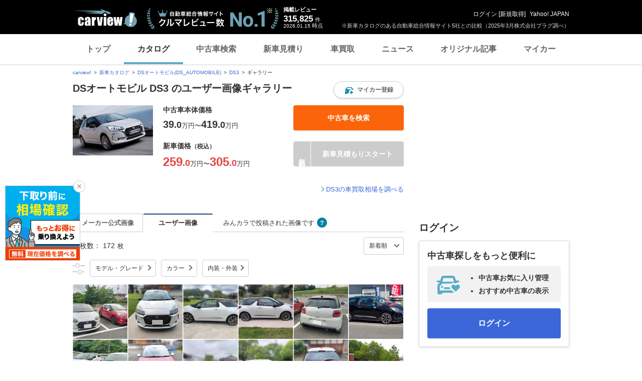

--- FILE ---
content_type: text/html;charset=UTF-8
request_url: https://carview.yahoo.co.jp/ncar/catalog/ds_automobile/ds3/photo_user/
body_size: 22745
content:
<!DOCTYPE html>
<html lang="ja">
<head>
    

    <script>
        var pageData = {
            ual: {
                opttype: 'pc',
                content_id : '',
                id_type : '',
                nopv : 'false',
                mtestid : null,
                ss_join_id : '',
                ss_join_id_type : ''
            },
            miffy: {
                bucket_id: null
            }
        };
        var TLDataContext = {
            ual: {
                pageview: {
                    opttype: 'pc',
                    content_id: '',
                    id_type: '',
                    nopv: 'false',
                    mtestid: null,
                    ss_join_id: '',
                    ss_join_id_type: ''
                }
            }
        };
    </script>
    
<script async src="https://s.yimg.jp/images/ds/managed/1/managed-ual.min.js?tk=7ded0efc-cf54-4c85-a4cc-7441b2c52745&service=carview"></script>


    
    <!-- Google Tag Manager -->
    <script>(function(w,d,s,l,i){w[l]=w[l]||[];w[l].push({'gtm.start':
    new Date().getTime(),event:'gtm.js'});var f=d.getElementsByTagName(s)[0],
    j=d.createElement(s),dl=l!='dataLayer'?'&l='+l:'';j.async=true;j.src=
    'https://www.googletagmanager.com/gtm.js?id='+i+dl;f.parentNode.insertBefore(j,f);
    })(window,document,'script','dataLayer','GTM-KH268M2Z');</script>
    <!-- End Google Tag Manager -->


    <meta http-equiv="Content-Type" content="text/html; charset=utf-8">
    <meta http-equiv="Content-Style-Type" content="text/css">
    <meta http-equiv="Content-Script-Type" content="text/javascript">
    <title>DSオートモビル DS3のユーザー画像ギャラリー | 新車情報・カタログ - carview!</title>
    <meta name="description"
          content="DSオートモビル DS3の画像ギャラリーです。ユーザー画像をまとめて見ることができます。-LINEヤフーが運営する自動車総合情報サイト【carview!】">
    <meta name="keywords" content="カタログ,自動車,車,クルマ,新車情報,新車,Yahoo!,ヤフー,carview!,carview,カービュー,LINEヤフー">
    <link rel="canonical" href="https://carview.yahoo.co.jp/ncar/catalog/ds_automobile/ds3/photo_user/"/>
    <link rel="shortcut icon" href="https://s.yimg.jp/images/carview/pc/images/cmn/favicon.ico">

    <link href="https://s.yimg.jp/images/autos/lrec/css/lv2/yautNcarCatalog_v2.css?v=20240301" rel="stylesheet" type="text/css" media="all">
    <link href="https://s.yimg.jp/images/carview/pc/css/cmn.css?v=20231201" rel="stylesheet" type="text/css" media="all">
    <link href="https://s.yimg.jp/images/carview/pc/css/ai_floating_bnr.css" rel="stylesheet" type="text/css" media="all">
    <link href="https://s.yimg.jp/images/carview/common/css/slick.css" rel="stylesheet" type="text/css">
    <link href="https://s.yimg.jp/images/carview/common/fonts/iconfont.woff" rel="preload"  as="font" type="font/woff" crossorigin>
    <link href="https://s.yimg.jp/yui/jp/mh/pc/1.0.0/css/std.css" rel="stylesheet" type="text/css" media="all">
    <script src="https://s.yimg.jp/images/autos/lrec/js/src/yj_comparepopup.js" type="text/javascript"></script>
    <script src="https://yads.c.yimg.jp/js/yads-async.js"></script>
    
    <script async src="https://s.yimg.jp/images/ds/yas/ya-1.6.2.min.js"></script>
    <script>
        var mtestid = null;
        window.yacmds = window.yacmds || [];
        window.ya = window.ya || function(){yacmds.push(arguments)};
        ya('init', '240050dcb53945e1bdd723346b774ab8', 'cb362952-cae3-4035-be8a-af979a5a9978');
        ya('hit', 'pageview,webPerformance', {
            mtestid: mtestid
        });
        window.addEventListener('pageshow', (event) => {
            if (event.persisted === true) {
                ya('hit', 'pageview,webPerformance', {
                    mtestid: mtestid
                });
            }
        });
    </script>


    <!--SNS共有設定/-->
    
    <meta property="og:title" content="DSオートモビル DS3のユーザー画像ギャラリー | 新車情報・カタログ - carview!">
    <meta property="og:description" content="DSオートモビル DS3の画像ギャラリーです。ユーザー画像をまとめて見ることができます。-LINEヤフーが運営する自動車総合情報サイト【carview!】">
    <meta property="og:url" content="https://carview.yahoo.co.jp/ncar/catalog/ds_automobile/ds3/photo_user/">
    <meta property="og:image" content="https://autos-pctr.c.yimg.jp/[base64]">
    <meta property="og:type" content="article">
    <meta property="og:site_name" content="新車・中古車の自動車総合情報サイト【carview!】">
    

    <!--/SNS共有設定-->
</head>

<body class="yj990 carview-catalog">


<!-- Google Tag Manager (noscript) -->
<noscript>
    <iframe src="https://www.googletagmanager.com/ns.html?id=GTM-KH268M2Z"
                  height="0" width="0" style="display:none;visibility:hidden"></iframe>
</noscript>
<!-- End Google Tag Manager (noscript) -->


<!-- GoogleAnalytics/ -->

<script>
    (function(i,s,o,g,r,a,m){i['GoogleAnalyticsObject']=r;i[r]=i[r]||function(){
        (i[r].q=i[r].q||[]).push(arguments)},i[r].l=1*new Date();a=s.createElement(o),
        m=s.getElementsByTagName(o)[0];a.async=1;a.src=g;m.parentNode.insertBefore(a,m)
    })(window,document,'script','//www.google-analytics.com/analytics.js','ga');

    ga('create', 'UA-50879924-3', 'carview.yahoo.co.jp');
    ga('send', 'pageview');

    window.addEventListener('pageshow', (event) => {
        if (event.persisted === true) {
            ga('send', 'pageview');
        }
    });
</script>

<!-- GA4 -->
<script async src="https://www.googletagmanager.com/gtag/js?id=G-LKP6YGDEPH"></script>
<script>
    window.dataLayer = window.dataLayer || [];
    function gtag(){dataLayer.push(arguments);}
    gtag('js', new Date());

    gtag('config', 'G-LKP6YGDEPH', {
        'cookie_domain': window.location.hostname
    });

    window.addEventListener('pageshow', (event) => {
        if (event.persisted === true) {
            gtag('event', 'page_view');
        }
    });
</script>


<!-- /GoogleAnalytics -->

<div id="wr950">
    <div id="wrc">

        <!-- header/ -->
        <div id="header">
    <span class="yjGuid"><a name="yjPagetop" id="yjPagetop"></a><img src="https://s.yimg.jp/yui/jp/tmpl/1.1.0/audionav.gif" width="1" height="1" alt="このページの先頭です"></span>
    <span class="yjSkip"><a href="#yjContentsStart"><img src="https://s.yimg.jp/yui/jp/tmpl/1.1.0/audionav.gif" alt="このページの本文へ" width="1" height="1" ></a></span>

    <div id="sh"><!--CustomLogger #sh-->
        <div class="header_common--wrapper">
            <div class="header_common">
                
                
                    <p class="header_common--logo">
                        
                        <a href="https://carview.yahoo.co.jp/">
                        
                        <img src="https://s.yimg.jp/images/carview/common/images/svg/logo_carview_white_large.svg" alt="carview!" width="130" height="36">
                        
                        </a>
                        
                    </p>
                
                
                    <div class="header_common--review_appeal">
                        <img src="https://s.yimg.jp/images/carview/pc/images/cmn/header_car-review_no1.png" alt="自動車総合情報サイト クルマレビュー数 No.1" width="262" height="42">
                        <div class="header_common--review_appeal--note">※新車カタログのある自動車総合情報サイト5社との比較（2025年3月株式会社プラグ調べ）</div>
                    </div>
                    <div class="header_common--review_number">
                        <div class="header_common--review_number--ttl">掲載レビュー</div>
                        <div class="header_common--review_number--count"><a href="https://carview.yahoo.co.jp/ncar/catalog/" data-cl-params="_cl_link:rvwlnk;"><p>315,825</p><div class="size_small">件</div></a></div>
                        <div class="header_common--review_number--time"><time>2026.01.15</time>時点</div>
                    </div>
                    <div class="header_common--user_info">
                        <div class="header_common--user_info--name"><a href="https://login.yahoo.co.jp/config/login?.src=auto&amp;.done=https%3A%2F%2Fcarview.yahoo.co.jp%2Fncar%2Fcatalog%2Fds_automobile%2Fds3%2Fphoto_user%2F">ログイン</a> [<a href="https://account.edit.yahoo.co.jp/registration?.src=www&amp;.done=https%3A%2F%2Fcarview.yahoo.co.jp%2Fncar%2Fcatalog%2Fds_automobile%2Fds3%2Fphoto_user%2F">新規取得</a>]</div>
                        
                        <div class="header_common--user_info--ylogo"><a href="https://www.yahoo.co.jp/">Yahoo! JAPAN</a></div>
                    </div>
                
            </div>
        </div>
    </div><!--ULT /#sh-->

    
        <div id="h_nav"><!--ULT #h_nav-->
            <div class="global_nav_wrapper">
                <nav class="global_nav">
                    <a class="global_nav--item" data-cl-params="_cl_link:top;" href="https://carview.yahoo.co.jp/" data-cl_cl_index="1">トップ</a>
                    <a class="global_nav--item is-current" data-cl-params="_cl_link:ctl;" href="https://carview.yahoo.co.jp/ncar/catalog/" data-cl_cl_index="2">カタログ</a>
                    <a class="global_nav--item" data-cl-params="_cl_link:ucr;" href="https://ucar.carview.yahoo.co.jp/" data-cl_cl_index="3">中古車検索</a>
                    <a class="global_nav--item" data-cl-params="_cl_link:estm;" href="https://carviewform.yahoo.co.jp/newcar/?utm_source=carview&amp;utm_medium=referral&amp;utm_campaign=cv_glonavi_pc&amp;src=cv_glonavi_pc" data-cl_cl_index="4">新車見積り</a>
                    <a class="global_nav--item" data-cl-params="_cl_link:asmt;" href="https://kaitori.carview.co.jp/?src=yahooautos_kaitori_glonavi_pc" data-cl_cl_index="5">車買取</a>
                    <a class="global_nav--item" data-cl-params="_cl_link:news;" href="https://carview.yahoo.co.jp/news/" data-cl_cl_index="6">ニュース</a>
                    <a class="global_nav--item" data-cl-params="_cl_link:art;" href="https://carview.yahoo.co.jp/article/" data-cl_cl_index="7">オリジナル記事</a>
                    <a class="global_nav--item" data-cl-params="_cl_link:myc;" href="https://mycar.yahoo.co.jp/" data-cl_cl_index="8">マイカー</a>
                </nav>
            </div>

        </div><!--ULT /#h_nav-->
    
</div><!--/#header-->

        <!--/header-->

        <div id="emg">
            <script defer src="https://s.yimg.jp/images/templa/mhdemg/v2/templa.min.js"></script>
<script>
    window.addEventListener('DOMContentLoaded', function () {
        if (typeof YAHOO !== 'undefined' && typeof YAHOO.JP !== 'undefined' && typeof YAHOO.JP.templa.EMG !== 'undefined' && typeof YAHOO.JP.templa.EMG.load !== 'undefined') {
            YAHOO.JP.templa.EMG.load({
                device_id: 'pc',
                disable_emg1: false,
                disable_emg2: false,
                disable_emg3: false
            });
        }
    }, false);
</script>
<div id="TEMPLA_EMG"></div>
        </div>

        <!-- NO JS/ -->
        
    <noscript>
        <div class="jsOff">
            <p>現在JavaScriptが無効になっています。carview!のすべての機能を利用するためには、JavaScriptの設定を有効にしてください。<br />
                JavaScriptの設定を変更する方法は<a href="https://support.yahoo-net.jp/noscript">こちら</a>。</p>
        </div>
    </noscript>

        <!-- /NO JS -->

        <div id="sclR">
            <div id="bclst"><!--CustomLogger #bclst-->
    <div id="yjContentsHeader">
        <div id="yjBreadcrumbs" class="breadcrumbs"><!--/#yjBreadcrumbs-->
            <ul>
                <li><a href="/">carview!</a></li>
                
                    
                    
                        <li><a href="/ncar/catalog/">新車カタログ</a></li>
                    
                    
                    
                
                    
                    
                        <li><a href="/ncar/catalog/ds_automobile/">DSオートモビル(DS_AUTOMOBILE)</a></li>
                    
                    
                    
                
                    
                    
                        <li><a href="/ncar/catalog/ds_automobile/ds3/">DS3</a></li>
                    
                    
                    
                
                    
                    
                    
                    
                        <li>ギャラリー</li>
                    
                
            </ul>
        </div><!--/#yjBreadcrumbs-->
    </div><!--/#yjContentsHeader-->
</div><!--CustomLogger /#bclst-->

            <div id="mn">
                <div id="mnc">

                    <div id="glry_top"><!--CustomLogger #glry_top-->
                        

    <div class="ttl--cover_box">
        <h1 id="model-top" class="ttl--page">
            <span class="ttl--page--main_txt">DSオートモビル DS3 のユーザー画像ギャラリー</span>
        </h1>
        
        <!----- マイカー登録モーダル展開ボタン ----->
        
        
        
        <a href="https://login.yahoo.co.jp/config/login?.src=auto&amp;.done=https%3A%2F%2Fmycar.yahoo.co.jp%2Fregister%2F%3Ffrom%3Dcatalog%26brandid%3D1433%26modelid%3D63013"
           class="ttl--cover_box--fv_btn btn--favorite active"
           role="button"
           data-ga-category="btn_catalog_ncar_fvrt"
           data-ga-action="click_pc_phtglry_top"
           data-ga-label="catalog_ds_automobile_ds3"
           data-ya-category="pc_click_ncar_fvrt"
           data-ya-name="pc_click_ncar_fvrt_phtglry_top_ds_automobile_ds3"
           onclick="CvAnalytics.prototype.clickEvent(this);"
           data-cl-params="_cl_link:mycarbtn;">
            <span class="ico_favorite"></span><span class="btn_txt">マイカー登録</span>
        </a>
        <!----- /マイカー登録モーダル展開ボタン ----->
    </div>

    <!-- 車種タイトル/ -->
    <!-- 車両共通ヘッダー/ -->
    <div class="common_explanation">
        <div class="common_explanation--box">
            <div class="common_explanation--box--photo">
                <img src="https://autos-pctr.c.yimg.jp/[base64]" alt="DSオートモビル DS3 新型・現行モデル" >
            </div>

            <!-- 車種価格表示部分/ -->
            <ul class="common_explanation--box--price">
                
                
                
                    <li class="common_explanation--box--price--innr">
                        <dl class="common_explanation--box--price--innr--content">
    <dt class="common_explanation--box--price--innr--content--ttl">中古車本体価格</dt>
    <dd class="common_explanation--box--price--innr--content--body">
        
        
        
            <div class="common_explanation--box--price--innr--content--body--price_txt">
                <span class="common_explanation--box--price--innr--content--body--price_txt--num">39<span class="size_small">.0</span></span>
                <span class="common_explanation--box--price--innr--content--body--price_txt--txt">万円</span>
                <span class="common_explanation--box--price--innr--content--body--price_txt--connect">〜</span>
                <span class="common_explanation--box--price--innr--content--body--price_txt--num">419<span class="size_small">.0</span></span>
                <span class="common_explanation--box--price--innr--content--body--price_txt--txt">万円</span>
            </div>
        
    </dd>
</dl>
<div class="common_explanation--box--price--innr--btn">
    <a href="https://ucar.carview.yahoo.co.jp/model/ds-automobiles/dsautomobiles-ds3/"
       class="btn--used size_full"
       role="button"
       data-ga-category="btn_catalog_ncar_ucrsrch"
       data-ga-action="click_pc_phtglry_top"
       data-ga-label="catalog_ds_automobile_ds3"
       data-ya-category="pc_click_ncar_ucrsrch"
       data-ya-name="pc_click_ncar_ucrsrch_phtglry_top_ds_automobile_ds3"
       onclick="CvAnalytics.prototype.clickEvent(this);"
       data-cl-params="_cl_link:ucr_btn;">
        <span class="btn_txt">中古車を検索</span>
    </a>
</div>

                    </li>
                    <li class="common_explanation--box--price--innr">
                        <dl class="common_explanation--box--price--innr--content">
    <dt class="common_explanation--box--price--innr--content--ttl">新車価格<small>（税込）</small></dt>
    <dd class="common_explanation--box--price--innr--content--body">
        <div class="common_explanation--box--price--innr--content--body--price_txt">
            
            
            
            
            
            
                <span class="common_explanation--box--price--innr--content--body--price_txt--num col_red"><span class="size_large">259</span><span class="size_small">.0</span></span>
                <span class="common_explanation--box--price--innr--content--body--price_txt--txt">万円</span>
                <span class="common_explanation--box--price--innr--content--body--price_txt--connect"><span class="size_large">〜</span></span>
                <span class="common_explanation--box--price--innr--content--body--price_txt--num col_red"><span class="size_large">305</span><span class="size_small">.0</span></span>
                <span class="common_explanation--box--price--innr--content--body--price_txt--txt">万円</span>
            
        </div>
    </dd>
</dl>

<div class="common_explanation--box--price--innr--btn">
    
    <a href="javascript:;"
       class="btn--conversion size_full with_free disabled"
       role="button">
        <span class="btn_txt">新車見積もりスタート</span>
    </a>
</div>
                    </li>
                
            </ul>
            <!-- /車種価格表示部分 -->
        </div>
        <dl class="model_simple_explanation--price_info--price">
    <div class="common_explanation--kaitori_link">
        <a data-ga-category="lnk_catalog_ncar_ktr"
           data-ga-action="click_pc_phtglry_top"
           data-ga-label="catalog_ds_automobile_ds3"
           data-ya-category="pc_click_ncar_ktr"
           data-ya-name="pc_click_ncar_ktr_phtglry_top_ds_automobile_ds3"
           onclick="CvAnalytics.prototype.clickEvent(this);"
           data-cl-params="_cl_link:asmt_lnk;"
           class="link_arw link_arw-left"
           href="https://kaitori.carview.co.jp/souba/ds_automobile/ds3/?src=yahooautos_catalog_modeltoptext">DS3の車買取相場を調べる</a>
    </div>
</dl>
    </div>

    <script type="text/javascript">
        function estimatePost(){
            event.preventDefault();
            var recUrl = "https://carviewform.yahoo.co.jp/newcar/ds_automobile/ds3/";
            var param = "?utm_source=carview&utm_medium=referral&utm_campaign=cv_catalog_btn_ds_automobile_ds3_pc";
            var src = "&src=cv_catalog_btn_ds_automobile_ds3_pc";
            window.open(recUrl + param + src);
        }
        function estimatePostEnter(){
            if(window.event.keyCode == 13){
                estimatePost();
                return false;
            }
        }
    </script>


                    </div><!--CustomLogger /#glry_top-->

                    <!-- 画像一覧/ -->
                    <div id="pht_tub"><!--CustomLogger #pht_tub -->
                        <div class="gallery_list">
                            <!-- メーカー公式画像・ユーザー画像切り替えタブ/ -->
                            <nav class="gallery_list--tab">
                                <ul class="gallery_list--tab--list">
                                    <li class="gallery_list--tab--item">
                                        <a href="/ncar/catalog/ds_automobile/ds3/photo_official/" class="gallery_list--tab--btn cl-nofollow js-tab_switch--button" data-cl-params="_cl_link:tub_offi;">メーカー公式画像</a>
                                    </li>
                                    <li class="gallery_list--tab--item is-current">
                                        <a href="/ncar/catalog/ds_automobile/ds3/photo_user/" class="gallery_list--tab--btn cl-nofollow js-tab_switch--button" data-cl-params="_cl_link:tub_usr;">ユーザー画像</a>
                                    </li>
                                    <li class="gallery_list--tab--item--text">みんカラで投稿された画像です
                                        <a href="https://support.yahoo-net.jp/PccCarview/s/article/H000015330" target="_blank" rel="noopener" class="model_styling_interior--help"><span class="ico--help"></span></a>
                                    </li>
                                </ul>

                                <div class="gallery_sort--wrap">
                                    <ul class="gallery_sort_num--list">
                                        <li class="gallery_sort_num--list--item gallery_list_sort_num--list--item-num">
                                            <span class="gallery_list_sort_num--list--item-num--text">総枚数：</span>
                                            172<span class="size_small">枚</span>
                                        </li>
                                        <li class="gallery_sort_num--list--item gallery_list_sort_num--list--item-select">
                                            <select name="gallery_sort_order">
                                                <option value="1">新着順</option>
                                                <option value="2">古い順</option>
                                            </select>
                                        </li>
                                    </ul>
                                    <div class="gallery_sort_menu--list--wrap">
                                        <ul class="gallery_sort_menu--list">
                                            <li class="gallery_sort_menu--list--item gallery_sort_menu--list--item-grade">
                                                <a href="#modelgrade"
                                                   class="btn-modal-open gallery_sort_menu--list--item--btn"
                                                   data-cl-params="_cl_link:mdlgrd;_cl_position:1;">モデル・グレード</a>
                                            </li>
                                            <li class="gallery_sort_menu--list--item gallery_sort_menu--list--item-color">
                                                <a href="#bodycolor"
                                                   class="btn-modal-open gallery_sort_menu--list--item--btn"
                                                   data-cl-params="_cl_link:color;_cl_position:1;">カラー</a>
                                            </li>
                                            <li class="gallery_sort_menu--list--item gallery_sort_menu--list--item-interiorexterior">
                                                <a href="#interiorexterior"
                                                   class="btn-modal-open gallery_sort_menu--list--item--btn"
                                                   data-cl-params="_cl_link:intrextr;_cl_position:1;">内装・外装</a>
                                            </li>
                                        </ul>
                                    </div>
                                </div>
                            </nav>
                            <!-- /メーカー公式画像・ユーザー画像切り替えタブ -->

                            <!-- メーカー公式画像・ユーザー画像切り替えコンテンツ/ -->
                            <div class="gallery_list--contents">
                                <!-- メーカー公式画像一覧/ -->
                                
                                <!-- /メーカー公式画像一覧 -->

                                <!-- ユーザー画像一覧/ -->
                                <div id="anchor-gallery_list_user"
                                     class="model_styling_interior"
                                     brand-id="1433"
                                     model-id="63013"
                                     rows="24"
                                     count=172
                                     page-max="8"
                                     default-link="/ncar/catalog/ds_automobile/ds3/FMC001-MC003/grade/">
                                    <div class="model_styling_interior--gallery">
                                        <ul class="model_styling_interior--list js-zoom_photo--list js-addmore_list">
                                            <li class="model_styling_interior--list--item">
                                                <a href="#zoom_photo_user"
                                                   class="js-zoom_photo--btn cl-nofollow"
                                                   data-cl-params="_cl_link:thmbnl;"
                                                   data-zoom_src="https://autos-pctr.c.yimg.jp/[base64]"
                                                   data-zoom_src_webp="https://autos-pctr.c.yimg.jp/[base64]"
                                                   data-zoom_alt="DSオートモビル DS3"
                                                   data-grade_link="/ncar/catalog/ds_automobile/ds3/FMC001-MC002/grade/"
                                                   data-car_id="3775744">
                                                    <span class="model_styling_interior--list--item--img">
                                                        <picture>
                                                            <source srcset="https://autos-pctr.c.yimg.jp/[base64]" type="image/webp"/>
                                                            <img src="https://autos-pctr.c.yimg.jp/[base64]" alt="DSオートモビル DS3" width="109" height="109" loading="lazy">
                                                        </picture>
                                                    </span>
                                                </a>
                                            </li>
                                            <li class="model_styling_interior--list--item">
                                                <a href="#zoom_photo_user"
                                                   class="js-zoom_photo--btn cl-nofollow"
                                                   data-cl-params="_cl_link:thmbnl;"
                                                   data-zoom_src="https://autos-pctr.c.yimg.jp/[base64]"
                                                   data-zoom_src_webp="https://autos-pctr.c.yimg.jp/[base64]"
                                                   data-zoom_alt="DSオートモビル DS3"
                                                   data-grade_link="/ncar/catalog/ds_automobile/ds3/FMC001-MC002/grade/"
                                                   data-car_id="3775744">
                                                    <span class="model_styling_interior--list--item--img">
                                                        <picture>
                                                            <source srcset="https://autos-pctr.c.yimg.jp/[base64]" type="image/webp"/>
                                                            <img src="https://autos-pctr.c.yimg.jp/[base64]" alt="DSオートモビル DS3" width="109" height="109" loading="lazy">
                                                        </picture>
                                                    </span>
                                                </a>
                                            </li>
                                            <li class="model_styling_interior--list--item">
                                                <a href="#zoom_photo_user"
                                                   class="js-zoom_photo--btn cl-nofollow"
                                                   data-cl-params="_cl_link:thmbnl;"
                                                   data-zoom_src="https://autos-pctr.c.yimg.jp/[base64]"
                                                   data-zoom_src_webp="https://autos-pctr.c.yimg.jp/[base64]"
                                                   data-zoom_alt="DSオートモビル DS3"
                                                   data-grade_link="/ncar/catalog/ds_automobile/ds3/FMC001-MC002/grade/"
                                                   data-car_id="3775744">
                                                    <span class="model_styling_interior--list--item--img">
                                                        <picture>
                                                            <source srcset="https://autos-pctr.c.yimg.jp/[base64]" type="image/webp"/>
                                                            <img src="https://autos-pctr.c.yimg.jp/[base64]" alt="DSオートモビル DS3" width="109" height="109" loading="lazy">
                                                        </picture>
                                                    </span>
                                                </a>
                                            </li>
                                            <li class="model_styling_interior--list--item">
                                                <a href="#zoom_photo_user"
                                                   class="js-zoom_photo--btn cl-nofollow"
                                                   data-cl-params="_cl_link:thmbnl;"
                                                   data-zoom_src="https://autos-pctr.c.yimg.jp/[base64]"
                                                   data-zoom_src_webp="https://autos-pctr.c.yimg.jp/[base64]"
                                                   data-zoom_alt="DSオートモビル DS3"
                                                   data-grade_link="/ncar/catalog/ds_automobile/ds3/FMC001-MC002/grade/"
                                                   data-car_id="3775744">
                                                    <span class="model_styling_interior--list--item--img">
                                                        <picture>
                                                            <source srcset="https://autos-pctr.c.yimg.jp/[base64]" type="image/webp"/>
                                                            <img src="https://autos-pctr.c.yimg.jp/[base64]" alt="DSオートモビル DS3" width="109" height="109" loading="lazy">
                                                        </picture>
                                                    </span>
                                                </a>
                                            </li>
                                            <li class="model_styling_interior--list--item">
                                                <a href="#zoom_photo_user"
                                                   class="js-zoom_photo--btn cl-nofollow"
                                                   data-cl-params="_cl_link:thmbnl;"
                                                   data-zoom_src="https://autos-pctr.c.yimg.jp/[base64]"
                                                   data-zoom_src_webp="https://autos-pctr.c.yimg.jp/[base64]"
                                                   data-zoom_alt="DSオートモビル DS3"
                                                   data-grade_link="/ncar/catalog/ds_automobile/ds3/FMC001-MC002/grade/"
                                                   data-car_id="3775744">
                                                    <span class="model_styling_interior--list--item--img">
                                                        <picture>
                                                            <source srcset="https://autos-pctr.c.yimg.jp/[base64]" type="image/webp"/>
                                                            <img src="https://autos-pctr.c.yimg.jp/[base64]" alt="DSオートモビル DS3" width="109" height="109" loading="lazy">
                                                        </picture>
                                                    </span>
                                                </a>
                                            </li>
                                            <li class="model_styling_interior--list--item">
                                                <a href="#zoom_photo_user"
                                                   class="js-zoom_photo--btn cl-nofollow"
                                                   data-cl-params="_cl_link:thmbnl;"
                                                   data-zoom_src="https://autos-pctr.c.yimg.jp/[base64]"
                                                   data-zoom_src_webp="https://autos-pctr.c.yimg.jp/[base64]"
                                                   data-zoom_alt="DSオートモビル DS3 ソー・パリジェンヌ_RHD(EAT_1.2)"
                                                   data-grade_name="ソー・パリジェンヌ_RHD(EAT_1.2)"
                                                   data-grade_link="/ncar/catalog/ds_automobile/ds3/gradeid/135279/"
                                                   data-car_id="3761049">
                                                    <span class="model_styling_interior--list--item--img">
                                                        <picture>
                                                            <source srcset="https://autos-pctr.c.yimg.jp/[base64]" type="image/webp"/>
                                                            <img src="https://autos-pctr.c.yimg.jp/[base64]" alt="DSオートモビル DS3 ソー・パリジェンヌ_RHD(EAT_1.2)" width="109" height="109" loading="lazy">
                                                        </picture>
                                                    </span>
                                                </a>
                                            </li>
                                            <li class="model_styling_interior--list--item">
                                                <a href="#zoom_photo_user"
                                                   class="js-zoom_photo--btn cl-nofollow"
                                                   data-cl-params="_cl_link:thmbnl;"
                                                   data-zoom_src="https://autos-pctr.c.yimg.jp/[base64]"
                                                   data-zoom_src_webp="https://autos-pctr.c.yimg.jp/[base64]"
                                                   data-zoom_alt="DSオートモビル DS3 シック DS LEDビジョンパッケージ_RHD(EAT_1.2)"
                                                   data-grade_name="シック DS LEDビジョンパッケージ_RHD(EAT_1.2)"
                                                   data-grade_link="/ncar/catalog/ds_automobile/ds3/gradeid/133581/"
                                                   data-car_id="3733614">
                                                    <span class="model_styling_interior--list--item--img">
                                                        <picture>
                                                            <source srcset="https://autos-pctr.c.yimg.jp/[base64]" type="image/webp"/>
                                                            <img src="https://autos-pctr.c.yimg.jp/[base64]" alt="DSオートモビル DS3 シック DS LEDビジョンパッケージ_RHD(EAT_1.2)" width="109" height="109" loading="lazy">
                                                        </picture>
                                                    </span>
                                                </a>
                                            </li>
                                            <li class="model_styling_interior--list--item">
                                                <a href="#zoom_photo_user"
                                                   class="js-zoom_photo--btn cl-nofollow"
                                                   data-cl-params="_cl_link:thmbnl;"
                                                   data-zoom_src="https://autos-pctr.c.yimg.jp/[base64]"
                                                   data-zoom_src_webp="https://autos-pctr.c.yimg.jp/[base64]"
                                                   data-zoom_alt="DSオートモビル DS3 シック DS LEDビジョンパッケージ_RHD(EAT_1.2)"
                                                   data-grade_name="シック DS LEDビジョンパッケージ_RHD(EAT_1.2)"
                                                   data-grade_link="/ncar/catalog/ds_automobile/ds3/gradeid/133581/"
                                                   data-car_id="3733614">
                                                    <span class="model_styling_interior--list--item--img">
                                                        <picture>
                                                            <source srcset="https://autos-pctr.c.yimg.jp/[base64]" type="image/webp"/>
                                                            <img src="https://autos-pctr.c.yimg.jp/[base64]" alt="DSオートモビル DS3 シック DS LEDビジョンパッケージ_RHD(EAT_1.2)" width="109" height="109" loading="lazy">
                                                        </picture>
                                                    </span>
                                                </a>
                                            </li>
                                            <li class="model_styling_interior--list--item">
                                                <a href="#zoom_photo_user"
                                                   class="js-zoom_photo--btn cl-nofollow"
                                                   data-cl-params="_cl_link:thmbnl;"
                                                   data-zoom_src="https://autos-pctr.c.yimg.jp/[base64]"
                                                   data-zoom_src_webp="https://autos-pctr.c.yimg.jp/[base64]"
                                                   data-zoom_alt="DSオートモビル DS3 シック DS LEDビジョンパッケージ_RHD(EAT_1.2)"
                                                   data-grade_name="シック DS LEDビジョンパッケージ_RHD(EAT_1.2)"
                                                   data-grade_link="/ncar/catalog/ds_automobile/ds3/gradeid/133581/"
                                                   data-car_id="3733614">
                                                    <span class="model_styling_interior--list--item--img">
                                                        <picture>
                                                            <source srcset="https://autos-pctr.c.yimg.jp/[base64]" type="image/webp"/>
                                                            <img src="https://autos-pctr.c.yimg.jp/[base64]" alt="DSオートモビル DS3 シック DS LEDビジョンパッケージ_RHD(EAT_1.2)" width="109" height="109" loading="lazy">
                                                        </picture>
                                                    </span>
                                                </a>
                                            </li>
                                            <li class="model_styling_interior--list--item">
                                                <a href="#zoom_photo_user"
                                                   class="js-zoom_photo--btn cl-nofollow"
                                                   data-cl-params="_cl_link:thmbnl;"
                                                   data-zoom_src="https://autos-pctr.c.yimg.jp/[base64]"
                                                   data-zoom_src_webp="https://autos-pctr.c.yimg.jp/[base64]"
                                                   data-zoom_alt="DSオートモビル DS3 シック DS LEDビジョンパッケージ_RHD(EAT_1.2)"
                                                   data-grade_name="シック DS LEDビジョンパッケージ_RHD(EAT_1.2)"
                                                   data-grade_link="/ncar/catalog/ds_automobile/ds3/gradeid/133581/"
                                                   data-car_id="3733614">
                                                    <span class="model_styling_interior--list--item--img">
                                                        <picture>
                                                            <source srcset="https://autos-pctr.c.yimg.jp/[base64]" type="image/webp"/>
                                                            <img src="https://autos-pctr.c.yimg.jp/[base64]" alt="DSオートモビル DS3 シック DS LEDビジョンパッケージ_RHD(EAT_1.2)" width="109" height="109" loading="lazy">
                                                        </picture>
                                                    </span>
                                                </a>
                                            </li>
                                            <li class="model_styling_interior--list--item">
                                                <a href="#zoom_photo_user"
                                                   class="js-zoom_photo--btn cl-nofollow"
                                                   data-cl-params="_cl_link:thmbnl;"
                                                   data-zoom_src="https://autos-pctr.c.yimg.jp/[base64]"
                                                   data-zoom_src_webp="https://autos-pctr.c.yimg.jp/[base64]"
                                                   data-zoom_alt="DSオートモビル DS3 シック DS LEDビジョンパッケージ_RHD(EAT_1.2)"
                                                   data-grade_name="シック DS LEDビジョンパッケージ_RHD(EAT_1.2)"
                                                   data-grade_link="/ncar/catalog/ds_automobile/ds3/gradeid/133581/"
                                                   data-car_id="3733614">
                                                    <span class="model_styling_interior--list--item--img">
                                                        <picture>
                                                            <source srcset="https://autos-pctr.c.yimg.jp/[base64]" type="image/webp"/>
                                                            <img src="https://autos-pctr.c.yimg.jp/[base64]" alt="DSオートモビル DS3 シック DS LEDビジョンパッケージ_RHD(EAT_1.2)" width="109" height="109" loading="lazy">
                                                        </picture>
                                                    </span>
                                                </a>
                                            </li>
                                            <li class="model_styling_interior--list--item">
                                                <a href="#zoom_photo_user"
                                                   class="js-zoom_photo--btn cl-nofollow"
                                                   data-cl-params="_cl_link:thmbnl;"
                                                   data-zoom_src="https://autos-pctr.c.yimg.jp/[base64]"
                                                   data-zoom_src_webp="https://autos-pctr.c.yimg.jp/[base64]"
                                                   data-zoom_alt="DSオートモビル DS3 シック DS LEDビジョンパッケージ_RHD(EAT_1.2)"
                                                   data-grade_name="シック DS LEDビジョンパッケージ_RHD(EAT_1.2)"
                                                   data-grade_link="/ncar/catalog/ds_automobile/ds3/gradeid/133581/"
                                                   data-car_id="3700495">
                                                    <span class="model_styling_interior--list--item--img">
                                                        <picture>
                                                            <source srcset="https://autos-pctr.c.yimg.jp/[base64]" type="image/webp"/>
                                                            <img src="https://autos-pctr.c.yimg.jp/[base64]" alt="DSオートモビル DS3 シック DS LEDビジョンパッケージ_RHD(EAT_1.2)" width="109" height="109" loading="lazy">
                                                        </picture>
                                                    </span>
                                                </a>
                                            </li>
                                            <li class="model_styling_interior--list--item">
                                                <a href="#zoom_photo_user"
                                                   class="js-zoom_photo--btn cl-nofollow"
                                                   data-cl-params="_cl_link:thmbnl;"
                                                   data-zoom_src="https://autos-pctr.c.yimg.jp/[base64]"
                                                   data-zoom_src_webp="https://autos-pctr.c.yimg.jp/[base64]"
                                                   data-zoom_alt="DSオートモビル DS3 シック DS LEDビジョンパッケージ_RHD(EAT_1.2)"
                                                   data-grade_name="シック DS LEDビジョンパッケージ_RHD(EAT_1.2)"
                                                   data-grade_link="/ncar/catalog/ds_automobile/ds3/gradeid/133581/"
                                                   data-car_id="3700495">
                                                    <span class="model_styling_interior--list--item--img">
                                                        <picture>
                                                            <source srcset="https://autos-pctr.c.yimg.jp/[base64]" type="image/webp"/>
                                                            <img src="https://autos-pctr.c.yimg.jp/[base64]" alt="DSオートモビル DS3 シック DS LEDビジョンパッケージ_RHD(EAT_1.2)" width="109" height="109" loading="lazy">
                                                        </picture>
                                                    </span>
                                                </a>
                                            </li>
                                            <li class="model_styling_interior--list--item">
                                                <a href="#zoom_photo_user"
                                                   class="js-zoom_photo--btn cl-nofollow"
                                                   data-cl-params="_cl_link:thmbnl;"
                                                   data-zoom_src="https://autos-pctr.c.yimg.jp/[base64]"
                                                   data-zoom_src_webp="https://autos-pctr.c.yimg.jp/[base64]"
                                                   data-zoom_alt="DSオートモビル DS3 シック DS LEDビジョンパッケージ_RHD(EAT_1.2)"
                                                   data-grade_name="シック DS LEDビジョンパッケージ_RHD(EAT_1.2)"
                                                   data-grade_link="/ncar/catalog/ds_automobile/ds3/gradeid/133581/"
                                                   data-car_id="3700495">
                                                    <span class="model_styling_interior--list--item--img">
                                                        <picture>
                                                            <source srcset="https://autos-pctr.c.yimg.jp/[base64]" type="image/webp"/>
                                                            <img src="https://autos-pctr.c.yimg.jp/[base64]" alt="DSオートモビル DS3 シック DS LEDビジョンパッケージ_RHD(EAT_1.2)" width="109" height="109" loading="lazy">
                                                        </picture>
                                                    </span>
                                                </a>
                                            </li>
                                            <li class="model_styling_interior--list--item">
                                                <a href="#zoom_photo_user"
                                                   class="js-zoom_photo--btn cl-nofollow"
                                                   data-cl-params="_cl_link:thmbnl;"
                                                   data-zoom_src="https://autos-pctr.c.yimg.jp/[base64]"
                                                   data-zoom_src_webp="https://autos-pctr.c.yimg.jp/[base64]"
                                                   data-zoom_alt="DSオートモビル DS3"
                                                   data-grade_link="/ncar/catalog/ds_automobile/ds3/FMC001-MC002/grade/"
                                                   data-car_id="3664308">
                                                    <span class="model_styling_interior--list--item--img">
                                                        <picture>
                                                            <source srcset="https://autos-pctr.c.yimg.jp/[base64]" type="image/webp"/>
                                                            <img src="https://autos-pctr.c.yimg.jp/[base64]" alt="DSオートモビル DS3" width="109" height="109" loading="lazy">
                                                        </picture>
                                                    </span>
                                                </a>
                                            </li>
                                            <li class="model_styling_interior--list--item">
                                                <a href="#zoom_photo_user"
                                                   class="js-zoom_photo--btn cl-nofollow"
                                                   data-cl-params="_cl_link:thmbnl;"
                                                   data-zoom_src="https://autos-pctr.c.yimg.jp/[base64]"
                                                   data-zoom_src_webp="https://autos-pctr.c.yimg.jp/[base64]"
                                                   data-zoom_alt="DSオートモビル DS3"
                                                   data-grade_link="/ncar/catalog/ds_automobile/ds3/FMC001-MC002/grade/"
                                                   data-car_id="3664308">
                                                    <span class="model_styling_interior--list--item--img">
                                                        <picture>
                                                            <source srcset="https://autos-pctr.c.yimg.jp/[base64]" type="image/webp"/>
                                                            <img src="https://autos-pctr.c.yimg.jp/[base64]" alt="DSオートモビル DS3" width="109" height="109" loading="lazy">
                                                        </picture>
                                                    </span>
                                                </a>
                                            </li>
                                            <li class="model_styling_interior--list--item">
                                                <a href="#zoom_photo_user"
                                                   class="js-zoom_photo--btn cl-nofollow"
                                                   data-cl-params="_cl_link:thmbnl;"
                                                   data-zoom_src="https://autos-pctr.c.yimg.jp/[base64]"
                                                   data-zoom_src_webp="https://autos-pctr.c.yimg.jp/[base64]"
                                                   data-zoom_alt="DSオートモビル DS3"
                                                   data-grade_link="/ncar/catalog/ds_automobile/ds3/FMC001-MC002/grade/"
                                                   data-car_id="3664308">
                                                    <span class="model_styling_interior--list--item--img">
                                                        <picture>
                                                            <source srcset="https://autos-pctr.c.yimg.jp/[base64]" type="image/webp"/>
                                                            <img src="https://autos-pctr.c.yimg.jp/[base64]" alt="DSオートモビル DS3" width="109" height="109" loading="lazy">
                                                        </picture>
                                                    </span>
                                                </a>
                                            </li>
                                            <li class="model_styling_interior--list--item">
                                                <a href="#zoom_photo_user"
                                                   class="js-zoom_photo--btn cl-nofollow"
                                                   data-cl-params="_cl_link:thmbnl;"
                                                   data-zoom_src="https://autos-pctr.c.yimg.jp/[base64]"
                                                   data-zoom_src_webp="https://autos-pctr.c.yimg.jp/[base64]"
                                                   data-zoom_alt="DSオートモビル DS3"
                                                   data-grade_link="/ncar/catalog/ds_automobile/ds3/FMC001-MC002/grade/"
                                                   data-car_id="3664308">
                                                    <span class="model_styling_interior--list--item--img">
                                                        <picture>
                                                            <source srcset="https://autos-pctr.c.yimg.jp/[base64]" type="image/webp"/>
                                                            <img src="https://autos-pctr.c.yimg.jp/[base64]" alt="DSオートモビル DS3" width="109" height="109" loading="lazy">
                                                        </picture>
                                                    </span>
                                                </a>
                                            </li>
                                            <li class="model_styling_interior--list--item">
                                                <a href="#zoom_photo_user"
                                                   class="js-zoom_photo--btn cl-nofollow"
                                                   data-cl-params="_cl_link:thmbnl;"
                                                   data-zoom_src="https://autos-pctr.c.yimg.jp/[base64]"
                                                   data-zoom_src_webp="https://autos-pctr.c.yimg.jp/[base64]"
                                                   data-zoom_alt="DSオートモビル DS3"
                                                   data-grade_link="/ncar/catalog/ds_automobile/ds3/FMC001-MC002/grade/"
                                                   data-car_id="3664308">
                                                    <span class="model_styling_interior--list--item--img">
                                                        <picture>
                                                            <source srcset="https://autos-pctr.c.yimg.jp/[base64]" type="image/webp"/>
                                                            <img src="https://autos-pctr.c.yimg.jp/[base64]" alt="DSオートモビル DS3" width="109" height="109" loading="lazy">
                                                        </picture>
                                                    </span>
                                                </a>
                                            </li>
                                            <li class="model_styling_interior--list--item">
                                                <a href="#zoom_photo_user"
                                                   class="js-zoom_photo--btn cl-nofollow"
                                                   data-cl-params="_cl_link:thmbnl;"
                                                   data-zoom_src="https://autos-pctr.c.yimg.jp/[base64]"
                                                   data-zoom_src_webp="https://autos-pctr.c.yimg.jp/[base64]"
                                                   data-zoom_alt="DSオートモビル DS3"
                                                   data-grade_link="/ncar/catalog/ds_automobile/ds3/FMC001-MC002/grade/"
                                                   data-car_id="3664308">
                                                    <span class="model_styling_interior--list--item--img">
                                                        <picture>
                                                            <source srcset="https://autos-pctr.c.yimg.jp/[base64]" type="image/webp"/>
                                                            <img src="https://autos-pctr.c.yimg.jp/[base64]" alt="DSオートモビル DS3" width="109" height="109" loading="lazy">
                                                        </picture>
                                                    </span>
                                                </a>
                                            </li>
                                            <li class="model_styling_interior--list--item">
                                                <a href="#zoom_photo_user"
                                                   class="js-zoom_photo--btn cl-nofollow"
                                                   data-cl-params="_cl_link:thmbnl;"
                                                   data-zoom_src="https://autos-pctr.c.yimg.jp/[base64]"
                                                   data-zoom_src_webp="https://autos-pctr.c.yimg.jp/[base64]"
                                                   data-zoom_alt="DSオートモビル DS3 シック DS LEDビジョンパッケージ_RHD(EAT_1.2)"
                                                   data-grade_name="シック DS LEDビジョンパッケージ_RHD(EAT_1.2)"
                                                   data-grade_link="/ncar/catalog/ds_automobile/ds3/gradeid/133581/"
                                                   data-car_id="3637349">
                                                    <span class="model_styling_interior--list--item--img">
                                                        <picture>
                                                            <source srcset="https://autos-pctr.c.yimg.jp/[base64]" type="image/webp"/>
                                                            <img src="https://autos-pctr.c.yimg.jp/[base64]" alt="DSオートモビル DS3 シック DS LEDビジョンパッケージ_RHD(EAT_1.2)" width="109" height="109" loading="lazy">
                                                        </picture>
                                                    </span>
                                                </a>
                                            </li>
                                            <li class="model_styling_interior--list--item">
                                                <a href="#zoom_photo_user"
                                                   class="js-zoom_photo--btn cl-nofollow"
                                                   data-cl-params="_cl_link:thmbnl;"
                                                   data-zoom_src="https://autos-pctr.c.yimg.jp/[base64]"
                                                   data-zoom_src_webp="https://autos-pctr.c.yimg.jp/[base64]"
                                                   data-zoom_alt="DSオートモビル DS3"
                                                   data-grade_link="/ncar/catalog/ds_automobile/ds3/FMC001-MC001/grade/"
                                                   data-car_id="3637118">
                                                    <span class="model_styling_interior--list--item--img">
                                                        <picture>
                                                            <source srcset="https://autos-pctr.c.yimg.jp/[base64]" type="image/webp"/>
                                                            <img src="https://autos-pctr.c.yimg.jp/[base64]" alt="DSオートモビル DS3" width="109" height="109" loading="lazy">
                                                        </picture>
                                                    </span>
                                                </a>
                                            </li>
                                            <li class="model_styling_interior--list--item">
                                                <a href="#zoom_photo_user"
                                                   class="js-zoom_photo--btn cl-nofollow"
                                                   data-cl-params="_cl_link:thmbnl;"
                                                   data-zoom_src="https://autos-pctr.c.yimg.jp/[base64]"
                                                   data-zoom_src_webp="https://autos-pctr.c.yimg.jp/[base64]"
                                                   data-zoom_alt="DSオートモビル DS3 カフェレーサー_RHD(EAT_1.2)"
                                                   data-grade_name="カフェレーサー_RHD(EAT_1.2)"
                                                   data-grade_link="/ncar/catalog/ds_automobile/ds3/gradeid/145564/"
                                                   data-car_id="3634656">
                                                    <span class="model_styling_interior--list--item--img">
                                                        <picture>
                                                            <source srcset="https://autos-pctr.c.yimg.jp/[base64]" type="image/webp"/>
                                                            <img src="https://autos-pctr.c.yimg.jp/[base64]" alt="DSオートモビル DS3 カフェレーサー_RHD(EAT_1.2)" width="109" height="109" loading="lazy">
                                                        </picture>
                                                    </span>
                                                </a>
                                            </li>
                                            <li class="model_styling_interior--list--item">
                                                <a href="#zoom_photo_user"
                                                   class="js-zoom_photo--btn cl-nofollow"
                                                   data-cl-params="_cl_link:thmbnl;"
                                                   data-zoom_src="https://autos-pctr.c.yimg.jp/[base64]"
                                                   data-zoom_src_webp="https://autos-pctr.c.yimg.jp/[base64]"
                                                   data-zoom_alt="DSオートモビル DS3 カフェレーサー_RHD(EAT_1.2)"
                                                   data-grade_name="カフェレーサー_RHD(EAT_1.2)"
                                                   data-grade_link="/ncar/catalog/ds_automobile/ds3/gradeid/145564/"
                                                   data-car_id="3634656">
                                                    <span class="model_styling_interior--list--item--img">
                                                        <picture>
                                                            <source srcset="https://autos-pctr.c.yimg.jp/[base64]" type="image/webp"/>
                                                            <img src="https://autos-pctr.c.yimg.jp/[base64]" alt="DSオートモビル DS3 カフェレーサー_RHD(EAT_1.2)" width="109" height="109" loading="lazy">
                                                        </picture>
                                                    </span>
                                                </a>
                                            </li>
                                        </ul>
                                        <!-- ローディングアニメーション/ -->
                                        <div class="gallery_loading_mod--wrap" page-current="1">
                                            <div class="gallery_loading_mod">
                                                <div class="ico_loading"></div>
                                            </div>
                                        </div>
                                        <!-- /ローディングアニメーション -->
                                    </div>
                                    
                                </div>
                                <!-- /ユーザー画像一覧 -->

                            </div>
                            <!-- /メーカー公式画像・ユーザー画像切り替えコンテンツ -->
                        </div>
                        <!-- /画像一覧 -->
                    </div><!--CustomLogger #pht_tub -->

                </div><!-- /#mnc -->
            </div><!-- /#mn -->

            <div id="sd">
                <!-- ad LREC/ -->
                <div id="yjLrec">
                    <div id="ad-lrec"></div>
                </div><!-- /ad LREC -->

                <!-- 中古車モジュール-->
                <div id="rc_ucr">
    <div class="recommend_ucar_mod">
        <h2 class="recommend_ucar_mod--ttl">ログイン</h2>
        <div class="recommend_ucar_mod--contents">
            <div class="recommend_ucar_mod--contents--sub">
                <h3 class="recommend_ucar_mod--contents--sub--ttl">中古車探しをもっと便利に</h3>
            </div>
            <div class="recommend_ucar_mod--contents--main">
                <div class="recommend_ucar_mod--contents--main--car_info">
                    <ul class="recommend_ucar_mod--contents--main--appeal_list">
                        <li class="recommend_ucar_mod--contents--main--appeal_list--item">中古車お気に入り管理</li>
                        <li class="recommend_ucar_mod--contents--main--appeal_list--item">おすすめ中古車の表示</li>
                    </ul>
                </div>
            </div>
            <div class="recommend_ucar_mod--contents--btns">
                <a href="https://login.yahoo.co.jp/config/login?.src=auto&amp;.done=https%3A%2F%2Fcarview.yahoo.co.jp%2Fncar%2Fcatalog%2Fds_automobile%2Fds3%2Fphoto_user%2F" class="recommend_ucar_mod--contents--btns--submit" data-cl-params="_cl_link:loginbtn;">ログイン</a>
            </div>
        </div>
    </div>
</div>
                <!-- /中古車モジュール -->

                <!-- yaut-bg01/ -->
                <div class="wr">
                    <div class="yaut-bg01">
                        <!--- 買取モジュール/ -->
                        
    <div id="assess"><!--CustomLogger #assess-->
        <a href="https://carviewform.yahoo.co.jp/kaitori/partner/?src=mt_yahooautos_catalog_photo">
            <img src="https://s.yimg.jp/images/carview/banner/kaitori/cid0524_mota_01b_600x500.png" width="300" height="250" alt="あなたの愛車今いくら？">
        </a>
    </div><!--CustomLogger /#assess-->

                        <!--- /買取モジュール -->
                    </div>
                </div>
                <!-- /yaut-bg01 -->

                <!-- SNSリンクモジュール/ -->
                <div id="snsbtn"><!--CustomLogger #snsbtn-->
    <div class="nav">
        <div class="sns_service--area">
            <h2 class="sns_service--ttl">carview!の最新情報をチェック！</h2>
            <ul class="sns_service--list">
                <li class="sns_service--list--item">
                    <a href="https://www.facebook.com/carview/" data-cl-params="_cl_link:fbbtn;" class="sns_service--list--link" target="_blank" rel="noopener">
                        <img src="https://s.yimg.jp/images/carview/common/images/svg/ico_sns_facebook.svg" width="48" height="48" alt="Facebook" loading="lazy">
                    </a>
                </li>
                <li class="sns_service--list--item">
                    <a href="https://twitter.com/carviewcojp" data-cl-params="_cl_link:twbtn;" class="sns_service--list--link" target="_blank" rel="noopener">
                        <img src="https://s.yimg.jp/images/carview/common/images/svg/ico_sns-x.svg" width="48" height="48" alt="X（旧Twitter）" loading="lazy">
                    </a>
                </li>
                <li class="sns_service--list--item">
                    <a href="https://www.youtube.com/carview" data-cl-params="_cl_link:ytbtn;" class="sns_service--list--link" target="_blank" rel="noopener">
                        <img src="https://s.yimg.jp/images/carview/common/images/png/ico_sns_youtube.png" width="48" height="48" alt="Youtube" loading="lazy">
                    </a>
                </li>
            </ul>
            <p class="sns_service--lead">Facebook、X（旧Twitter）、Youtubeで最新のクルマ情報をお届けします。（外部サイト）</p>
        </div>
    </div>
</div><!--CustomLogger /#snsbtn-->
                <!-- /SNSリンクモジュール -->

                <div id="ad-right-bottom"></div>

            </div>
        </div>
        <div class="gallery_nav--max"></div>

        <!-- ad SQB/ -->
        <div id="ad-sqb"></div>
        <!-- /ad SQB -->

        <!-- yaut-md00/ -->
        <div id="bcklnk"><!--CustomLogger #bcklnk-->
    <div class="wr mg30t mg30b">
        <div class="yaut-md00">
            <p class="align_center">
                <a href="/ncar/catalog/">カタログ－新型車、旧モデル 総合情報 トップへ</a>　|　
                <a href="/">carview![カービュー] - 自動車総合情報サイト　トップへ</a>
            </p>
        </div>
    </div>
</div><!--CustomLogger /#bcklnk-->

        <!-- /yaut-md00 -->

        <!-- pagetop link -->
        <div id="pg_top"><!--CustomLogger #pg_top-->
    <div class="pagetoplnk">
        <span></span><a href="#">DSオートモビル DS3 画像ギャラリーページトップへ</a>
    </div>
</div><!--CustomLogger /#pg_top-->
        <!-- /pagetop link -->

        
    <script type="application/ld+json">
    {
  "@context" : "http://schema.org",
  "@type" : "BreadcrumbList",
  "itemListElement" : [ {
    "@type" : "ListItem",
    "position" : 1,
    "item" : {
      "@id" : "https://carview.yahoo.co.jp",
      "name" : "carview!"
    }
  }, {
    "@type" : "ListItem",
    "position" : 2,
    "item" : {
      "@id" : "https://carview.yahoo.co.jp/ncar/catalog/",
      "name" : "新車カタログ"
    }
  }, {
    "@type" : "ListItem",
    "position" : 3,
    "item" : {
      "@id" : "https://carview.yahoo.co.jp/ncar/catalog/ds_automobile/",
      "name" : "DSオートモビル(DS_AUTOMOBILE)"
    }
  }, {
    "@type" : "ListItem",
    "position" : 4,
    "item" : {
      "@id" : "https://carview.yahoo.co.jp/ncar/catalog/ds_automobile/ds3/",
      "name" : "DS3"
    }
  }, {
    "@type" : "ListItem",
    "position" : 5,
    "item" : {
      "@id" : "https://carview.yahoo.co.jp/ncar/catalog/ds_automobile/ds3/photo_user/",
      "name" : "ギャラリー"
    }
  } ]
}
    </script>

        <!-- footer/ -->
        <footer id="footer">
    <div id="sf"><!--CustomLogger #sf-->
    
    
        <!-- .footer_common_info フッター共通要素/ -->
        <div class="footer_common_info">
            <div class="footer_common_info--inner">
                <div class="footer_log">
                    <h2 class="footer_log_carview"><a href="https://carview.yahoo.co.jp" target="_blank" rel="noopener"><img src="https://s.yimg.jp/images/carview/common/images/svg/logo_carview_large.svg" width="145" height="41" alt="carview!" loading="lazy"></a></h2>
                    <ul class="footer_log_sns--list">
                        <li class="footer_log_sns--list--item ico--youtube"><a href="https://www.youtube.com/carview" target="_blank" rel="noopener"><img src="https://s.yimg.jp/images/carview/common/images/svg/ico_sns_youtube_gray.svg" width="33" height="33" alt="youtube" loading="lazy"></a></li>
                        <li class="footer_log_sns--list--item ico--x"><a href="https://twitter.com/carviewcojp" target="_blank" rel="noopener" aria-label="X（旧Twitter）"></a></li>
                        <li class="footer_log_sns--list--item ico--facebook"><a href="https://www.facebook.com/carview" target="_blank" rel="noopener"><img src="https://s.yimg.jp/images/carview/common/images/svg/ico_sns_facebook_gray.svg" width="33" height="33" alt="Facebook" loading="lazy"></a></li>
                    </ul>
                </div>
                <p class="footer_introduction">carview!（カービュー）はLINEヤフー株式会社が運営するクルマに関するあらゆる情報やサービスを提供するサイトです。<br>価格やスペックなどの公式情報から、ユーザーや専門家のリアルなレビューまで購入検討に役立つ情報を多く掲載しています。</p>

                <div class="footer_site_category footer_site_category-know">
                    <div class="footer_site_category--ttl">知る</div>
                    <ul class="footer_site_category--list">
                        <li class="footer_site_category--list--item"><a href="https://carview.yahoo.co.jp/ncar/catalog/">カタログ</a></li>
                        <li class="footer_site_category--list--item"><a href="https://carview.yahoo.co.jp/news/">ニュース</a></li>
                        <li class="footer_site_category--list--item"><a href="https://carview.yahoo.co.jp/article/">オリジナル記事</a></li>
                    </ul>
                </div>

                <div class="footer_site_category footer_site_category-buysell">
                    <div class="footer_site_category--ttl">買う・売る</div>
                    <ul class="footer_site_category--list">
                        <li class="footer_site_category--list--item"><a href="https://ucar.carview.yahoo.co.jp">中古車検索</a></li>
                        <li class="footer_site_category--list--item"><a href="https://carviewform.yahoo.co.jp/newcar/">新車見積り</a></li>
                        <li class="footer_site_category--list--item"><a href="https://kaitori.carview.co.jp/?src=yahooautos_glofooter">車買取</a></li>
                    </ul>
                </div>

                <div class="footer_site_category footer_site_category-enjoy">
                    <div class="footer_site_category--ttl">楽しむ</div>
                    <ul class="footer_site_category--list">
                        <li class="footer_site_category--list--item"><a href="https://mycar.yahoo.co.jp">マイカー</a></li>
                        <li class="footer_site_category--list--item"><a href="https://minkara.carview.co.jp">みんカラ</a></li>

                    </ul>
                </div>

                <div class="footer_site_category footer_site_category-service">
                    <div class="footer_site_category--ttl">サービス</div>
                    <ul class="footer_site_category--list">
                        <li class="footer_site_category--list--item"><a href="https://carview.yahoo.co.jp/about/">carview!について</a></li>
                        <li class="footer_site_category--list--item"><a href="https://www.lycorp.co.jp/ja/company/overview/">運営会社</a></li>
                        <li class="footer_site_category--list--item"><a href="https://carview.yahoo.co.jp/info/">お知らせ</a></li>
                        <li class="footer_site_category--list--item"><a href="https://www.lycorp.co.jp/ja/company/privacypolicy/">プライバシーポリシー</a></li>
                        <li class="footer_site_category--list--item"><a href="https://privacy.lycorp.co.jp/ja/">プライバシーセンター</a></li>
                        <li class="footer_site_category--list--item"><a href="https://www.lycorp.co.jp/ja/company/terms/">利用規約</a></li>
                        <li class="footer_site_category--list--item"><a href="https://www.lycorp.co.jp/ja/company/disclaimer/">免責事項</a></li>
                        <li class="footer_site_category--list--item"><a href="https://carview.yahoo.co.jp/about/policy/">コンテンツ制作ポリシー</a></li>
                        <li class="footer_site_category--list--item"><a href="https://carview.yahoo.co.jp/authors/">著者一覧</a></li>
                        <li class="footer_site_category--list--item"><a href="https://carview.yahoo.co.jp/sitemap/">サイトマップ</a></li>
                        <li class="footer_site_category--list--item"><a href="https://www.lycbiz.com/jp/">広告掲載について</a></li>
                        <li class="footer_site_category--list--item"><a href="https://service.carview.co.jp/satei/business/assess_standard/entry/">法人加盟店募集</a></li>
                        <li class="footer_site_category--list--item"><a href="https://support.yahoo-net.jp/voc/s/carview">ご意見・ご要望</a></li>
                        <li class="footer_site_category--list--item"><a href="https://support.yahoo-net.jp/PccCarview/s/">ヘルプ・お問い合わせ</a></li>
                    </ul>
                </div>
            </div>
        </div>
        <!-- /.footer_common_info フッター共通要素 -->
    

    
    

    
    

    
    <p>
        
        <small class="footer_copyright">
            © LY Corporation
        </small>
    </p>
</div><!--/ CustomLogger #sf-->

</footer>
        <!-- /footer -->
    </div><!-- /#wrc -->
</div><!-- /#wr950 -->

<!-- 追従メニュー/ -->
<div id="glry_scrl"><!--CustomLogger #glry_scrl-->
    <!-- 追従絞り込み/ -->
    <div class="gallery_list--tab gallery_list--tab-fixed">
        <ul class="gallery_list--tab--list">
            <li class="gallery_list--tab--item">
                <a href="/ncar/catalog/ds_automobile/ds3/photo_official/" class="gallery_list--tab--btn cl-nofollow js-tab_switch--button" data-cl-params="_cl_link:tub_offi;_cl_position:1;">メーカー公式画像</a>
            </li>
            <li class="gallery_list--tab--item is-current">
                <a href="" class="gallery_list--tab--btn cl-nofollow js-tab_switch--button" data-cl-params="_cl_link:tub_usr;_cl_position:1;">ユーザー画像</a>
            </li>
        </ul>
        <div class="gallery_sort--wrap">
            <div class="gallery_sort_menu--list--wrap">
                <ul class="gallery_sort_menu--list">
                    <li class="gallery_sort_menu--list--item gallery_sort_menu--list--item-grade">
                        <a href="#modelgrade"
                           class="btn-modal-open gallery_sort_menu--list--item--btn"
                           data-cl-params="_cl_link:mdlgrd;_cl_position:1;">モデル・グレード</a>
                    </li>
                    <li class="gallery_sort_menu--list--item gallery_sort_menu--list--item-color">
                        <a href="#bodycolor"
                           class="btn-modal-open gallery_sort_menu--list--item--btn"
                           data-cl-params="_cl_link:color;_cl_position:1;">カラー</a>
                    </li>
                    <li class="gallery_sort_menu--list--item gallery_sort_menu--list--item-interiorexterior">
                        <a href="#interiorexterior"
                           class="btn-modal-open gallery_sort_menu--list--item--btn"
                           data-cl-params="_cl_link:intrextr;_cl_position:1;">内装・外装</a>
                    </li>
                </ul>
            </div>
        </div>
    </div>
    <!-- /追従絞り込み -->
    <!-- 追従車種名、見積もり、検索/ -->
    <div class="gallery_nav fixed_parent">
        <div class="gallery_nav--inner gallery_nav-fixed gallery_nav_usergallery">
            <a href="/ncar/catalog/ds_automobile/ds3/"
               class="gallery_nav--model"
               data-ga-category="lnk_catalog_ncar_mdllnk_txt_scrl"
               data-ga-action="click_pc_phtglry_top"
               data-ga-label="catalog_ds_automobile_ds3"
               data-ya-category="pc_click_ncar_mdllnk_scrl"
               data-ya-name="pc_click_ncar_mdllnk_phtglry_scrl_ds_automobile_ds3"
               onclick="CvAnalytics.prototype.clickEvent(this);"
               data-cl-params="_cl_link:mdllnk_txt;">DSオートモビル DS3</a>
            <ul class="gallery_nav--btn_list">
                <li class="gallery_nav--btn_list--item">
                    <a href="javascript:;"
                       class="btn--conversion size_small disabled"
                       role="button"
                       data-ga-category="btn_catalog_ncar_estmt_scrl"
                       data-ga-action="click_pc_phtglry_top"
                       data-ga-label="catalog_ds_automobile_ds3"
                       data-ya-category="pc_click_ncar_estmt_scrl"
                       data-ya-name="pc_click_ncar_estmt_phtglry_scrl_ds_automobile_ds3"
                       onclick="CvAnalytics.prototype.clickEvent(this);estimatePost()"
                       data-cl-params="_cl_link:ncarestm;">
                        <span class="btn_txt">（無料）新車見積もり</span></a>
                </li>
                <li class="gallery_nav--btn_list--item">
                    <a href="https://ucar.carview.yahoo.co.jp/model/ds-automobiles/dsautomobiles-ds3/"
                       class="btn--used size_small"
                       role="button"
                       data-ga-category="btn_catalog_ncar_ucrsrch_scrl"
                       data-ga-action="click_pc_phtglry_top"
                       data-ga-label="catalog_ds_automobile_ds3"
                       data-ya-category="pc_click_ncar_ucrsrch_scrl"
                       data-ya-name="pc_click_ncar_ucrsrch_phtglry_scrl_ds_automobile_ds3"
                       onclick="CvAnalytics.prototype.clickEvent(this);"
                       data-cl-params="_cl_link:ucr_btn;">
                        <span class="btn_txt">中古車を検索</span>
                    </a>
                </li>
            </ul>
        </div>
    </div>
    <!-- /追従車種名、見積もり、検索 -->
</div><!--CustomLogger /#glry_scrl-->
<!-- /追従メニュー -->

<!-- メーカー公式画像拡大用モーダル/ -->

<!-- /メーカー公式画像拡大用モーダル -->

<!-- ユーザー画像拡大用モーダル/ -->
<div id="zoom_photo_user" class="ybox-hidden">
    <div id="phtzoom"><!-- CustomLogger #phtzoom -->
        <div class="model-page__mod zoom_photo js-zoom_photo--content">
            <div class="zoom_photo--main_wrap">
                <!-- 閉じるボタン/ -->
                <button class="zoom_photo--btn_close">
                    <span class="zoom_photo--btn_close--line"></span>
                    <span class="zoom_photo--btn_close--line"></span>
                </button>
                <!-- /閉じるボタン -->
                <!-- メイン画像/ -->
                <div class="zoom_photo--main">
                    <picture>
                        <source srcset="https://autos-pctr.c.yimg.jp/[base64]" type="image/webp" class="js-zoom_photo--img_webp">
                        <img src="https://autos-pctr.c.yimg.jp/[base64]" alt="DSオートモビル DS3" width="566" height="352" loading="lazy" class="js-zoom_photo--img">
                    </picture>
                    <div id="js-grade_text_modal" class="zoom_photo--inform">
                        <dl class="zoom_photo--inform_inner">
                            <dt class="zoom_photo--inform_ttl" style="display: none;">グレード：</dt>
                            <dd class="zoom_photo--inform_txt">
                                <a href="/ncar/catalog/ds_automobile/ds3/FMC001-MC002/grade/"
                                   class="zoom_photo--inform_link"
                                   data-cl-params="_cl_module:phtzoom;_cl_link:glry_lnk;">＞この車種に関するグレード一覧をみる</a>
                            </dd>
                        </dl>
                    </div>
                </div>
                <!-- /メイン画像 -->
            </div>

            <!-- 切り替え左右矢印/ -->
            <a href="javascript:;" class="zoom_photo--arrow zoom_photo--arrow-prev js-zoom_photo--arrow js-zoom_photo--prev" data-logsend="true"
               data-ya-category="catalog_pc_mdltp"
               data-ya-name="link_catalog_ncar_phtmdl_bfr_catalog_ds_automobile_ds3"
               onclick="CvAnalytics.prototype.clickEvent(this);"></a>
            <a href="javascript:;" class="zoom_photo--arrow zoom_photo--arrow-next js-zoom_photo--arrow js-zoom_photo--next" data-logsend="true"
               data-ya-category="catalog_pc_mdltp"
               data-ya-name="link_catalog_ncar_phtmdl_nxt_catalog_ds_automobile_ds3"
               onclick="CvAnalytics.prototype.clickEvent(this);"></a>
            <!-- /切り替え左右矢印 -->
            <!-- カウント/ -->
            <div class="zoom_photo--num">
                <span class="zoom_photo--num--current js-zoom_photo--num_current"></span>/<span class="zoom_photo--num--total js-zoom_photo--num_total"></span>
            </div>
            <!-- /カウント -->
        </div>
    </div><!-- CustomLogger #phtzoom -->
</div>
<!-- /ユーザー画像拡大用モーダル -->

<!-- ユーザー画像絞り込みモーダル/ -->

    <!-- #modelgrade（モーダル：モデル・グレード絞り込み）/ -->
    <div id="modelgrade" class="ybox-hidden">
        <div class="modal-window__mod modelgrade_select--area">
            <div class="modal-window__ttl">モデル・グレード</div>
            <div class="modal-window__body">
                <div class="modelgrade_select--block">
                    <div class="checkitem">
                        <ul class="modelgrade_select--input--list">
                            <li class="modelgrade_select--input--list--item">
                                <div class="model_item">
                                    <input id="gallery-filter-model-FMC001MC003"
                                           class="model_item_radio"
                                           name="modelcheck"
                                           type="radio"
                                           fmc-id="FMC001"
                                           mc-id="MC003">
                                    <label for="gallery-filter-model-FMC001MC003">
                                        <div class="model_item--pic"><img src="https://autos-pctr.c.yimg.jp/[base64]" width="80" height="60" alt="" class=""></div>
                                        <div class="model_item--text">
                                            <div class="model_item--text_year">2018年10月 〜 </div>
                                            <div class="model_item--text_detail">一部改良</div>
                                        </div>
                                    </label>
                                    <ul class="grade_select--list">
                                        
                                    </ul>
                                </div>
                            </li>
                            <li class="modelgrade_select--input--list--item">
                                <div class="model_item">
                                    <input id="gallery-filter-model-FMC001MC002"
                                           class="model_item_radio"
                                           name="modelcheck"
                                           type="radio"
                                           fmc-id="FMC001"
                                           mc-id="MC002">
                                    <label for="gallery-filter-model-FMC001MC002">
                                        <div class="model_item--pic"><img src="https://autos-pctr.c.yimg.jp/[base64]" width="80" height="60" alt="" class=""></div>
                                        <div class="model_item--text">
                                            <div class="model_item--text_year">2016年6月 〜 </div>
                                            <div class="model_item--text_detail">マイナーチェンジ</div>
                                        </div>
                                    </label>
                                    <ul class="grade_select--list">
                                        
                                    </ul>
                                </div>
                            </li>
                            <li class="modelgrade_select--input--list--item">
                                <div class="model_item">
                                    <input id="gallery-filter-model-FMC001MC001"
                                           class="model_item_radio"
                                           name="modelcheck"
                                           type="radio"
                                           fmc-id="FMC001"
                                           mc-id="MC001">
                                    <label for="gallery-filter-model-FMC001MC001">
                                        <div class="model_item--pic"><img src="https://autos-pctr.c.yimg.jp/[base64]" width="80" height="60" alt="" class=""></div>
                                        <div class="model_item--text">
                                            <div class="model_item--text_year">2015年11月 〜 </div>
                                            <div class="model_item--text_detail">デビュー</div>
                                        </div>
                                    </label>
                                    <ul class="grade_select--list">
                                        
                                    </ul>
                                </div>
                            </li>
                        </ul>
                    </div>
                </div>
                <div id="fltr_mdl"><!--CustomLogger #fltr_mdl-->
                    <div class="modal-window__submit">
                        <a href="javascript:;" class="modal-window__submit__cancel btn--carinfo--deletion">条件クリア</a>
                        <a href="javascript:;" id="modelFix" class="modal-window__submit__btn btn--carinfo--sort ybox-close-func" data-cl-params="_cl_link:sortbtn;_cl_position:1;">
                            絞り込む（<span class="gallery-filter-count">172</span>）
                        </a>
                    </div>
                </div><!--CustomLogger /#fltr_mdl-->
            </div>
        </div>
    </div>
    <!-- /#modelgrade（モーダル：モデル・グレード絞り込み） -->

    <!-- #bodycolor（モーダル：ボディカラー絞り込み） / -->
    <div id="bodycolor" class="ybox-hidden">
        <div class="modal-window__mod bodycolor-select__area">
            <div class="modal-window__ttl">カラーを選択</div>
            <div class="modal-window__body">
                <div class="bodycolor-select__block">
                    <div id="bodycolor_edit_input_box" class="checkitem">
                        <ul class="bodycolor-select__color-list">
                            <li class="bodycolor-select__color-list_item">
                                <input type="radio"
                                       id="clr1"
                                       name="bodycolor"
                                       value="1">
                                <label for="clr1"><span class="ico_clr clr_white"></span>白</label>
                            </li>
                            <li class="bodycolor-select__color-list_item">
                                <input type="radio"
                                       id="clr2"
                                       name="bodycolor"
                                       value="2">
                                <label for="clr2"><span class="ico_clr clr_black"></span>黒</label>
                            </li>
                            <li class="bodycolor-select__color-list_item">
                                <input type="radio"
                                       id="clr3"
                                       name="bodycolor"
                                       value="3">
                                <label for="clr3"><span class="ico_clr clr_red"></span>赤</label>
                            </li>
                            <li class="bodycolor-select__color-list_item">
                                <input type="radio"
                                       id="clr4"
                                       name="bodycolor"
                                       value="4">
                                <label for="clr4"><span class="ico_clr clr_blue"></span>青</label>
                            </li>
                            <li class="bodycolor-select__color-list_item">
                                <input type="radio"
                                       id="clr5"
                                       name="bodycolor"
                                       value="5">
                                <label for="clr5"><span class="ico_clr clr_yellow"></span>黄</label>
                            </li>
                            <li class="bodycolor-select__color-list_item">
                                <input type="radio"
                                       id="clr6"
                                       name="bodycolor"
                                       value="6">
                                <label for="clr6"><span class="ico_clr clr_green"></span>緑</label>
                            </li>
                            <li class="bodycolor-select__color-list_item">
                                <input type="radio"
                                       id="clr7"
                                       name="bodycolor"
                                       value="7">
                                <label for="clr7"><span class="ico_clr clr_purple"></span>紫</label>
                            </li>
                            <li class="bodycolor-select__color-list_item">
                                <input type="radio"
                                       id="clr8"
                                       name="bodycolor"
                                       value="8">
                                <label for="clr8"><span class="ico_clr clr_navy"></span>紺</label>
                            </li>
                            <li class="bodycolor-select__color-list_item">
                                <input type="radio"
                                       id="clr9"
                                       name="bodycolor"
                                       value="9">
                                <label for="clr9"><span class="ico_clr clr_orange"></span>オレンジ</label>
                            </li>
                            <li class="bodycolor-select__color-list_item">
                                <input type="radio"
                                       id="clr10"
                                       name="bodycolor"
                                       value="10">
                                <label for="clr10"><span class="ico_clr clr_brown"></span>茶</label>
                            </li>
                            <li class="bodycolor-select__color-list_item">
                                <input type="radio"
                                       id="clr11"
                                       name="bodycolor"
                                       value="11">
                                <label for="clr11"><span class="ico_clr clr_gold"></span>ゴールド</label>
                            </li>
                            <li class="bodycolor-select__color-list_item">
                                <input type="radio"
                                       id="clr12"
                                       name="bodycolor"
                                       value="12">
                                <label for="clr12"><span class="ico_clr clr_silver"></span>シルバー</label>
                            </li>
                            <li class="bodycolor-select__color-list_item">
                                <input type="radio"
                                       id="clr13"
                                       name="bodycolor"
                                       value="13">
                                <label for="clr13"><span class="ico_clr clr_gunmetallic"></span>ガンメタ</label>
                            </li>
                            <li class="bodycolor-select__color-list_item">
                                <input type="radio"
                                       id="clr14"
                                       name="bodycolor"
                                       value="14">
                                <label for="clr14"><span class="ico_clr clr_gray"></span>グレー</label>
                            </li>
                            <li class="bodycolor-select__color-list_item">
                                <input type="radio"
                                       id="clr15"
                                       name="bodycolor"
                                       value="15">
                                <label for="clr15"><span class="ico_clr clr_pink"></span>ピンク</label>
                            </li>
                            <li class="bodycolor-select__color-list_item">
                                <input type="radio"
                                       id="clr16"
                                       name="bodycolor"
                                       value="16">
                                <label for="clr16"><span class="ico_clr clr_beige"></span>ベージュ</label>
                            </li>
                            <li class="bodycolor-select__color-list_item">
                                <input type="radio"
                                       id="clr17"
                                       name="bodycolor"
                                       value="17">
                                <label for="clr17"><span class="ico_clr clr_winered"></span>ワインレッド</label>
                            </li>
                            <li class="bodycolor-select__color-list_item nocolor">
                                <input type="radio"
                                       id="clr18"
                                       name="bodycolor"
                                       value="18">
                                <label for="clr18">その他</label>
                            </li>
                        </ul>
                    </div>
                </div>
                <div id="fltr_clr"><!--CustomLogger #fltr_clr-->
                    <div class="modal-window__submit">
                        <a href="javascript:;" class="modal-window__submit__cancel btn--carinfo--deletion">条件クリア</a>
                        <a href="javascript:;" id="colorFix" class="modal-window__submit__btn btn--carinfo--sort ybox-close-func" data-cl-params="_cl_link:sortbtn;_cl_position:1;">
                            絞り込む（<span class="gallery-filter-count">172</span>）
                        </a>
                    </div>
                </div><!--CustomLogger /#fltr_clr-->
            </div>
        </div>
    </div>
    <!-- /#bodycolor（モーダル：ボディカラー絞り込み） -->

    <!-- #interiorexterior（モーダル：内装・外装絞り込み）/ -->
    <div id="interiorexterior" class="ybox-hidden">
        <div class="modal-window__mod interiorexterior_select--area">
            <div class="modal-window__ttl">外装・内装</div>
            <div class="modal-window__body">
                <div class="interiorexterior_select--block">
                    <div class="checkitem">
                        <ul class="interiorexterior_select--input--list">
                            <li class="interiorexterior_select--input--list--item">
                                <input type="radio"
                                       class="hidden interiorexterior_edit--input-require"
                                       id="tag2"
                                       name="interiorexterior_radio_check"
                                       value="2">
                                <input type="hidden" name="" value="on">
                                <label for="tag2" class="checkbox--used interiorexterior_edit--input_check">メイン</label>
                            </li>
                            <li class="interiorexterior_select--input--list--item">
                                <input type="radio"
                                       class="hidden interiorexterior_edit--input-require"
                                       id="tag5"
                                       name="interiorexterior_radio_check"
                                       value="5">
                                <input type="hidden" name="" value="on">
                                <label for="tag5" class="checkbox--used interiorexterior_edit--input_check">フロント</label>
                            </li>
                            <li class="interiorexterior_select--input--list--item">
                                <input type="radio"
                                       class="hidden interiorexterior_edit--input-require"
                                       id="tag8"
                                       name="interiorexterior_radio_check"
                                       value="8">
                                <input type="hidden" name="" value="on">
                                <label for="tag8" class="checkbox--used interiorexterior_edit--input_check">左サイド</label>
                            </li>
                            <li class="interiorexterior_select--input--list--item">
                                <input type="radio"
                                       class="hidden interiorexterior_edit--input-require"
                                       id="tag11"
                                       name="interiorexterior_radio_check"
                                       value="11">
                                <input type="hidden" name="" value="on">
                                <label for="tag11" class="checkbox--used interiorexterior_edit--input_check">右サイド</label>
                            </li>
                            <li class="interiorexterior_select--input--list--item">
                                <input type="radio"
                                       class="hidden interiorexterior_edit--input-require"
                                       id="tag14"
                                       name="interiorexterior_radio_check"
                                       value="14">
                                <input type="hidden" name="" value="on">
                                <label for="tag14" class="checkbox--used interiorexterior_edit--input_check">リア</label>
                            </li>
                            <li class="interiorexterior_select--input--list--item">
                                <input type="radio"
                                       class="hidden interiorexterior_edit--input-require"
                                       id="tag17"
                                       name="interiorexterior_radio_check"
                                       value="17">
                                <input type="hidden" name="" value="on">
                                <label for="tag17" class="checkbox--used interiorexterior_edit--input_check">インテリア</label>
                            </li>
                        </ul>
                    </div>
                </div>
                <div id="fltr_intrextr"><!--CustomLogger #fltr_intrextr-->
                    <div class="modal-window__submit">
                        <a href="javascript:;" class="modal-window__submit__cancel btn--carinfo--deletion">条件クリア</a>
                        <a href="javascript:;" id="tagFix" class="modal-window__submit__btn btn--carinfo--sort ybox-close-func" data-cl-params="_cl_link:sortbtn;_cl_position:1;">
                            絞り込む（<span class="gallery-filter-count">172</span>）
                        </a>
                    </div>
                </div><!--CustomLogger /#fltr_intrextr-->
            </div>
        </div>
    </div>
    <!-- /#interiorexterior（モーダル：内装・外装絞り込み） -->


<!-- /ユーザー画像絞り込みモーダル -->

<script>
    (function (window) {
        window.YJ_YADS = window.YJ_YADS || { tasks: [] };
        window.YJ_YADS.tasks.push(
            {
                'yads_ad_ds' : "99163_37821",
                'yads_parent_element' : 'ad-right-bottom'
            }
        );
    })(window);
    if (yadsRequestAsync) {
        yadsRequestAsync({
                             'yads_ad_ds' : "14154_2241",
                             'yads_parent_element' : 'ad-lrec',
                             'yads_type_tag' : 'catalog_pc',
                             'yads_placement_category_id' : "534"
                         });
        yadsRequestAsync({
                             'yads_ad_ds' : "93602_13554",
                             'yads_parent_element' : 'ad-sqb',
                             'yads_type_tag' : 'catalog_pc'
                         });
    }
</script>

<!-- フローティングバナー / -->

	<div id="flbn_amt" class="ai_floating_bnr ai_floating_bnr-positioning is-hidden">
		<a class="ai_floating_bnr--link" href="https://carviewform.yahoo.co.jp/kaitori/partner/?src=mt_yahooautos_kaitori_catalog_ftbnr_pc" target="_blank" rel="noopener" data-cl-params="_cl_link:amt_lp;_cl_position:1;">
			<img src="https://s.yimg.jp/images/carview/banner/kaitori/catalog_0413_300x300.png" alt="あなたの愛車今いくら？" width="150" height="150">
		</a>
		<button class="ai_floating_bnr--delete js-ai_floating_bnr_delete" data-cl-params="_cl_link:amt_lp;_cl_position:2;" onclick="floatingBanner.saveCloseFlag('floating_banner_close_flag_assessment')">
			<span class="ai_floating_bnr--delete--innr">削除</span>
		</button>
	</div>

	<script type="text/javascript" src="https://s.yimg.jp/images/carview/tech/js/common/banner/floating_banner_handling.min.js?v=20221202" defer=""></script>
	<script type="text/javascript">
		document.addEventListener('DOMContentLoaded', function() {
			floatingBanner.checkAndCloseBanner('flbn_amt', 'floating_banner_close_flag_assessment');
			document.getElementById('flbn_amt')?.classList.remove("is-hidden");
		});
	</script>


<!-- / フローティングバナー -->

<!-- footer js/ -->
<script type="text/javascript" src="https://s.yimg.jp/l/jquery/3.7.0/jquery.min.js"></script>
<script type="text/javascript" src="https://s.yimg.jp/images/carview/pc/js/catalog/script_catalog.js"></script>
<script type="text/javascript" src="https://s.yimg.jp/images/ds/cl/ds-custom-logger-1.1.0.min.js"></script>
<script type="text/javascript" src="https://s.yimg.jp/images/carview/common/js/jquery.bargraph.js"></script>
<script type="text/javascript" src="https://s.yimg.jp/images/carview/common/js/slick/slick.min.js" defer></script>
<script type="text/javascript" src="https://s.yimg.jp/images/carview/tech/pc/js/usedcar_recommend.min.js" defer></script>
<!-- /footer js -->
<script type="text/javascript" src="https://s.yimg.jp/images/carview/pc/js/recommend/script_ai_floating_bnr.js" defer=""></script>


<!-- OVERLAY-->
<div id="yadsOverlay">
    <div id="ydn-overlay"></div>
</div>
<script>
var ad = {
ds: "31119_196406",
type: "catalog_pc"
}
</script>
<script type="text/javascript" src="https://s.yimg.jp/images/carview/tech/pc/js/overlayAd_jQuery_v363.min.js?v=20230208"></script>
<!-- /OVERLAY-->


<script type="text/javascript" src="https://s.yimg.jp/images/carview/common/js/jquery.zoom-photo.js?v=20230721" defer></script>
<script type="text/javascript" src="https://s.yimg.jp/images/carview/tech/pc/js/catalog/gallery.min.js?v=20230208"></script>
<script type="text/javascript" src="https://s.yimg.jp/images/carview/tech/js/common/analytics/cv-analytics-custom-event-2.0.0.min.js?v=20221005"></script>

<script>
    /*<![CDATA[*/
    var conf = {
        apv:false,
        compr_on:false,
        target_modules: [
            "sh",
            "h_nav",
            "bclst",
            "ad-sqb",
            "bcklnk",
            "pg_top",
            "sf",
            "ad-lrec",
            "ad-right-bottom",
            "assess",
            "snsbtn",
            "glry_top",
            "pht_tub",
            "phtzoom",
            "glry_scrl",
            "fltr_mdl",
            "fltr_clr",
            "fltr_intrextr",
            "flbn_amt",
            "flbn_estm",
            "rc_ucr"
        ],
        keys: {
            "service":"carview",
            "pagetype":"list",
            "conttype":"ugallery",
            "status": "logout",
            "cat_path":"catalog",
            "apptype":"web",
            "opttype":"pc",
            "prtnr":"carview",
            "vtgrpid":"cv_ctlg",
            "metakwd":null,
            "maker": "ds_automobile",
            "cartype": "ds3",
            "arttag": "1433,63013",
            "vtestid":null
    }
    };
    /*]]>*/
</script>

<script>
    (function (conf) {
        const initClf = function () {
            if (typeof customLogger !== 'undefined') {
                // customLoggerを作成済みの場合は破棄
                customLogger.destroy();
                customLoggerCore.destroy();
            }

            DSCustomLogger.customLoggerCoreConf = conf;
            window.customLogger = new DSCustomLogger.CustomLogger();
            window.customLoggerCore = new DSCustomLogger.CustomLoggerCore(conf);
        }

        initClf();

        window.addEventListener('pageshow', (event) => {
            // BFCacheでページ復元されたときにCustomLoggerを初期化
            if (event.persisted === true) {
                initClf()
            }
        });
    })(conf);
</script>

<script>
    var catalogGa = {
        eventLabel: "catalog_ds_automobile_ds3"
    };
    const carviewDomain = {
        carviewForm: "https:\/\/carviewform.yahoo.co.jp"
    }
</script>

</body>
</html>


--- FILE ---
content_type: text/html; charset=utf-8
request_url: https://www.google.com/recaptcha/api2/aframe
body_size: 265
content:
<!DOCTYPE HTML><html><head><meta http-equiv="content-type" content="text/html; charset=UTF-8"></head><body><script nonce="shcf31R-MLutvPHmH9k6ig">/** Anti-fraud and anti-abuse applications only. See google.com/recaptcha */ try{var clients={'sodar':'https://pagead2.googlesyndication.com/pagead/sodar?'};window.addEventListener("message",function(a){try{if(a.source===window.parent){var b=JSON.parse(a.data);var c=clients[b['id']];if(c){var d=document.createElement('img');d.src=c+b['params']+'&rc='+(localStorage.getItem("rc::a")?sessionStorage.getItem("rc::b"):"");window.document.body.appendChild(d);sessionStorage.setItem("rc::e",parseInt(sessionStorage.getItem("rc::e")||0)+1);localStorage.setItem("rc::h",'1768419862702');}}}catch(b){}});window.parent.postMessage("_grecaptcha_ready", "*");}catch(b){}</script></body></html>

--- FILE ---
content_type: image/svg+xml
request_url: https://s.yimg.jp/images/carview/pc/images/cmn/svg/ico_addto_color.svg
body_size: 163
content:
<svg id="レイヤー_1" data-name="レイヤー 1" xmlns="http://www.w3.org/2000/svg" viewBox="0 0 500 500"><path d="M207.54,388A164.08,164.08,0,0,1,466.81,254.22c-8-12.65-9.19-29.28-9.19-29.28,8.85-2.25,37.2-11.34,41.64-24.9s-32-28-45.31-28c-11.63,0-15.85,9.8-16.46,13.26-14.73-31.85-43.84-92-57.74-93.77,0,0-38.05-13.56-141.46-13.56s-118,13.56-118,13.56c-13.9,1.77-43,61.92-57.74,93.77-.6-3.46-4.83-13.26-16.46-13.26C32.77,172-3.68,186.48.74,200s32.79,22.65,41.64,24.9c0,0-1.79,27.09-17.29,38.4S3.56,287.68,3.56,304V448.75h0V473.9a13.31,13.31,0,0,0,13.27,13.27h56A13.31,13.31,0,0,0,86.14,473.9V448.75H219.27A163.61,163.61,0,0,1,207.54,388ZM67.9,347.9a29.39,29.39,0,1,1,29.39-29.39A29.39,29.39,0,0,1,67.9,347.9Zm75.54-224.08c11.15-7.95,70.87-9.13,94.85-9.29,24,.16,107.12,1.34,118.27,9.29l39.38,85.76H104.06Z" style="fill:#0080a3"/><polygon points="400.29 359.54 400.29 290.21 343.29 290.21 343.29 359.54 273.97 359.54 273.97 416.54 343.29 416.54 343.29 485.86 400.29 485.86 400.29 416.54 469.62 416.54 469.62 359.54 400.29 359.54" style="fill:#0080a3"/></svg>

--- FILE ---
content_type: application/javascript
request_url: https://s.yimg.jp/images/carview/common/js/jquery.zoom-photo.js?v=20230721
body_size: 10042
content:
/*------------------------------------------------------------
jquery.zoom-photo.js

version: 1.0.0
------------------------------------------------------------*/

/*=========================
変数
=========================*/

// 拡大開始ボタン
var zoomPhBtn = 'js-zoom_photo--btn';

// 拡大する写真のリスト
var zoomPhList = 'js-zoom_photo--list';

// 拡大する写真のリスト_slick-slider
var zoomPhListSlider = 'slick-track';

// 拡大写真が表示される親要素
var zoomPhImgContent = 'js-zoom_photo--content';

// 拡大写真が表示される親要素（車種トップのslick連動）
var zoomPhImgContentSlider = 'js-zoom_photo--content-slider';

//画像ギャラリーページへの誘導口があるとき最後の画像
var zoomPhImgContentLast = 'js-zoom_photo--content-last';

//画像ギャラリーページへの誘導口
var zoomPhMore = 'js-zoom_photo--more';

// 360°ビューワー判別class
var degrees360Content = 'within-degrees360';

// 拡大写真が表示されるもの
var zoomPhImg = 'js-zoom_photo--img';

// 拡大写真が表示されるもの
var zoomPhImgWebp = 'js-zoom_photo--img_webp';

// NOTE: 拡大写真の解説文
var zoomPhCaption = 'js-zoom_photo--img_caption--txt';

// 拡大写真を切り替えボタン
var zoomPhArw = 'js-zoom_photo--arrow';

// 拡大写真を前に戻すボタン
var zoomPhPrev = 'js-zoom_photo--prev';

// 拡大写真を次に進めるボタン
var zoomPhNext = 'js-zoom_photo--next';

// 現在表示してる写真の数字を表示するもの
var zoomPhNumCurrent = 'js-zoom_photo--num_current';

// 拡大写真のトータルの数字を表示するもの
var zoomPhNumTotal = 'js-zoom_photo--num_total';

// モーダル内グレードテキスト
var zoomGradeText = 'js-grade_text_modal';

// カレントを表すclass名
var zoomPhClassCurrent = 'is-current';

// 非活性を表すclass名
var zoomPhClassDisabled = 'is-disabled';

// 現在表示してる画面の一番上の位置取得
var zoomPhWinScrollTop = $(window).scrollTop();

// 現在表示してる画面の高さを取得
var zoomPhWinHeight = $(window).height();

// 現在表示してる画面の幅を取得
var zoomPhWinWidth = $(window).width();

// bodyの高さを取得
var zoomPhBodyHeight = document.body.clientHeight;

// 監視回数
var SetModalCenteringIntervalCount = 0;

// SetInterval用のIDを格納する変数
var SetModalCenteringIntervalId = null;

// NOTE: スライダーが画像のみのパターン用のクラス名
var zoomSlickAllPhoto = 'js-zoom_photo--list-slick_all_photo';

/*=========================
関数
=========================*/

/* 矢印の有効／無効を更新するヘルパー
------------------------------------------------------------*/
function updateArrowState() {
  // DOM要素のテキストではなく、実際の画像情報を直接取得
  var imageInfo = getCurrentImageInfo();
  var current = imageInfo.current;
  var total = imageInfo.total;
  var $prev = $('.' + zoomPhPrev);
  var $next = $('.' + zoomPhNext);
  var hasMoreElement = $('.' + zoomPhMore).length > 0;
  var moreIsVisible = $('.' + zoomPhMore).hasClass(zoomPhClassCurrent);

  // 前矢印の制御
  if (current <= 1) {
    $prev.addClass(zoomPhClassDisabled);
  } else {
    $prev.removeClass(zoomPhClassDisabled);
  }

  // 次矢印の制御
  if (moreIsVisible) {
    // 「公式画像をもっと見る」が表示されている場合は次矢印を無効化
    $next.addClass(zoomPhClassDisabled);
  } else if (current >= total) {
    // 最後の画像の場合
    if (hasMoreElement) {
      // 「公式画像をもっと見る」要素がある場合は次矢印を有効にする
      $next.removeClass(zoomPhClassDisabled);
    } else {
      // 「公式画像をもっと見る」要素がない場合は次矢印を無効化
      $next.addClass(zoomPhClassDisabled);
    }
  } else {
    // 最後以外の画像では次矢印を有効化
    $next.removeClass(zoomPhClassDisabled);
  }
}

/* 「公式画像をもっと見る」を表示する関数
------------------------------------------------------------*/
function showMoreButton() {
  var hasMoreElement = $('.' + zoomPhMore).length > 0;

  if (!hasMoreElement) {
    return false;
  }

  // スライダー型ギャラリーの場合は現在のスライド内の「もっと見る」を表示
  if ($('.' + zoomPhImgContent).hasClass(zoomPhImgContentSlider)) {
    var $activeImageList = getActiveTabImageList();
    var $currentSlide = $activeImageList.find('.' + zoomPhClassCurrent).closest('.slick-slide');
    var $moreElementInSlide = $currentSlide.find('.' + zoomPhMore);

    if ($moreElementInSlide.length > 0) {
      $moreElementInSlide.addClass(zoomPhClassCurrent);
    } else {
      $('.' + zoomPhMore).addClass(zoomPhClassCurrent);
    }
  } else {
    $('.' + zoomPhMore).addClass(zoomPhClassCurrent);
  }

  // 矢印状態を更新して右矢印を無効化
  updateArrowState();

  return true;
}

/* 現在アクティブなタブの画像リストを取得する関数
------------------------------------------------------------*/
function getActiveTabImageList() {
  // 1. mv_contents_mod_view--panel構造のタブシステムをチェック (car-C2-1.htmlなど)
  var $mvTabSystem = $('#pht_tab');
  if ($mvTabSystem.length > 0) {
    // アクティブなタブのhref属性を取得
    var $activeTab = $mvTabSystem.find('.is-current a, .current a').first();
    if ($activeTab.length > 0) {
      var activeHref = $activeTab.attr('href');
      if (activeHref && activeHref.indexOf('#') === 0) {
        var activeAnchor = activeHref.substring(1);
        var $activePanel = $('#' + activeAnchor);
        if ($activePanel.length > 0) {
          // そのパネル内の画像リストのみを返す
          return $activePanel.find('.' + zoomPhList);
        }
      }
    }
  }

  // 2. gallery_list--tab構造のタブシステムをチェック (car-C6-1.htmlなど)
  var $galleryTabSystem = $('.gallery_list--tab');
  if ($galleryTabSystem.length > 0) {
    // この構造では通常、全ての画像が1つのページに表示される
    return $('.' + zoomPhList);
  }

  // 2.5. Ucar詳細ページの単一画像リスト構造の場合
  var $ucarPhotoList = $('.js-zoom_photo--list-slick_all_photo');
  if ($ucarPhotoList.length > 0) {
    return $ucarPhotoList;
  }

  // 3. モーダルが開いている場合の特別な処理
  if ($('.ybox-container').length > 0) {
    // まず、現在表示されているズーム画像のソースを取得
    var $currentZoomImg = $('.' + zoomPhImg).first();
    if ($currentZoomImg.length > 0) {
      var currentSrc = $currentZoomImg.attr('src');

      if (currentSrc) {
        // 全てのタブパネルで該当する画像ボタンを探す
        var foundPanel = null;
        $('.mv_contents_mod_view--panel').each(function () {
          var $panel = $(this);

          // そのパネル内で同じdata-zoom_srcを持つボタンを探す
          var $matchingBtn = $panel.find('[data-zoom_src="' + currentSrc + '"]');
          if ($matchingBtn.length > 0) {
            foundPanel = $panel;
            return false; // jQueryのeachループを終了
          }
        });

        if (foundPanel) {
          return foundPanel.find('.' + zoomPhList);
        }
      }
    }
  }

  // 4. フォールバック：全ての画像リストを返す
  return $('.' + zoomPhList);
}

/* 現在の画像情報を取得する関数
------------------------------------------------------------*/
function getCurrentImageInfo() {
  var currentIndex = 0;
  var totalImages = 0;

  // アクティブなタブの画像リストのみを取得
  var $activeImageList = getActiveTabImageList();

  if ($('.' + zoomPhImgContent).hasClass(zoomPhImgContentSlider)) {
    // スライダー型の場合
    var $currentImg = $activeImageList.find('.' + zoomPhListSlider).find('.' + zoomPhClassCurrent);
    var $allBtnElements = $activeImageList.find('.' + zoomPhListSlider).find('.' + zoomPhBtn);

    // 「公式画像をもっと見る」要素があるかチェック
    var hasMoreElement = $('.' + zoomPhMore).length > 0;

    if (hasMoreElement) {
      // 「公式画像をもっと見る」を表示するパターン：
      // 実際の画像要素のみをカウント（「公式画像をもっと見る」系の要素を除外）
      var actualImageCount = 0;

      $allBtnElements.each(function (index) {
        var $element = $(this);
        var hasMoreClass = $element.hasClass(zoomPhMore.replace('.', '')) || $element.hasClass('js-zoom_photo--more');
        var hasZoomSrc = $element.attr('data-zoom_src');

        // 「公式画像をもっと見る」関連のクラスがない実際の画像要素のみカウント
        if (!hasMoreClass && hasZoomSrc) {
          actualImageCount++;
        }
      });

      // 実際の画像数が0の場合は全要素数を使用
      if (actualImageCount === 0) {
        actualImageCount = $allBtnElements.length;
      }

      totalImages = actualImageCount;
    } else {
      // 「公式画像をもっと見る」を表示しないパターン：全要素数を使用
      totalImages = $allBtnElements.length;
    }

    // 現在のインデックスを計算
    $allBtnElements.each(function (index) {
      if ($(this).hasClass(zoomPhClassCurrent)) {
        currentIndex = index;
        return false; // break
      }
    });
  } else {
    // 通常の場合
    var $currentImg = $activeImageList.find('.' + zoomPhClassCurrent);
    var $allBtnElements = $activeImageList.find('.' + zoomPhBtn);

    totalImages = $allBtnElements.length;

    $allBtnElements.each(function (index) {
      if ($(this).hasClass(zoomPhClassCurrent)) {
        currentIndex = index;
        return false; // break
      }
    });
  }

  var result = {
    currentIndex: currentIndex,
    totalImages: totalImages,
    current: currentIndex + 1,
    total: totalImages
  };

  // totalImagesが0の場合のフォールバック処理
  if (result.total <= 0) {
    var $fallbackElements = $('.' + zoomPhBtn);
    if ($fallbackElements.length > 0) {
      result.total = $fallbackElements.length;
      result.totalImages = $fallbackElements.length;

      // 現在のインデックスも再計算
      $fallbackElements.each(function (index) {
        if ($(this).hasClass(zoomPhClassCurrent)) {
          result.currentIndex = index;
          result.current = index + 1;
          return false;
        }
      });
    }
  }

  return result;
}



/* モーダルウィンドウ生成用関数
------------------------------------------------------------*/

function zoomPhModalOpen($click, event, onOpen) {
  // 監視回数をリセット
  SetModalCenteringIntervalCount = 0;

  // クリックした要素のデフォルト動作をリセット
  event.preventDefault();

  // bodyの高さを取得
  var zoomPhBodyHeight = document.body.clientHeight;

  // 表示させるコンテンツのソース
  var zoomPhTargetContent = $click.attr("href");

  // モーダルウィンドウを生成
  $(zoomPhTargetContent).wrap('<div class="ybox-container is-zoom_photo"><div class="ybox-content"></div></div>').hide().fadeIn(300);

  // オーバーレイを生成
  $('.ybox-container').after('<div class="ybox-overlay"></div>').hide().fadeIn(300);

  // オーバーレイの高さをzoomPhBodyHeightに設定
  $(".ybox-overlay").css("height", zoomPhBodyHeight);

  // 現在表示してる画面の一番上の位置を再取得
  zoomPhWinScrollTop = $(window).scrollTop();

  // モーダルウィンドウが展開された時にスクロール防止
  if ($(document).height() <= $(window).height()) { // ドキュメント全体がwindowの縦サイズより小さい場合
    $('body').css({
      position: 'fixed',
      top: - zoomPhWinScrollTop,
      width: '100%',
      height: zoomPhBodyHeight
    });
  } else { // それ以外
    $('body').css({
      position: 'fixed',
      top: - zoomPhWinScrollTop,
      width: '100%',
      height: '100%'
    });
  }

  // モーダルウィンドウの高さを取得
  var containerHeight = $(".ybox-container").outerHeight(true);

  // モーダルウィンドウの幅を取得
  var containerWidth = $(".ybox-container").outerWidth(true);

  // モーダルウィンドウ センタリング調整
  window.zoomPhModalCentering = function () {
    // iOS Safari対策：DOM更新を待つ
    if (typeof requestAnimationFrame !== 'undefined') {
      requestAnimationFrame(function () {
        performCentering();
        // iOS Safari初回表示対策：短時間後に再センタリング
        setTimeout(function () {
          performCentering();
        }, 50);
      });
    } else {
      performCentering();
    }
  }

  function performCentering() {
    // 現在表示してる画面の高さを再取得
    zoomPhWinHeight = $(window).height();
    if ($(document).height() <= $(window).height()) { // ドキュメント全体がwindowの縦サイズより小さい場合
      zoomPhWinHeight = $('body').height(); // zoomPhWinHeightはbodyの高さとする
    }

    // 現在表示してる画面の幅を再取得
    zoomPhWinWidth = $(window).width();

    // モーダルウィンドウの高さ調整(小数点以下四捨五入)
    if ($('.ybox-content').children().height() >= Math.round(zoomPhWinHeight * 0.9) && zoomPhWinWidth < zoomPhWinHeight) { // モーダルウィンドウ内のコンテンツ量が多くてportraitの時
      $('.ybox-container').css({
        'height': Math.round(zoomPhWinHeight * 0.9) // 小数点以下四捨五入
      })
      $('.ybox-content').css({
        'height': Math.round(zoomPhWinHeight * 0.9) // 小数点以下四捨五入
      })
    } else if ($('.ybox-content').children().height() >= Math.round(zoomPhWinHeight * 0.9) && zoomPhWinWidth > zoomPhWinHeight) { // モーダルウィンドウ内のコンテンツ量が多くてlandscapeの時
      $('.ybox-container').css({
        'height': Math.round(zoomPhWinHeight * 0.9) // 小数点以下四捨五入
      })
      $('.ybox-content').css({
        'height': Math.round(zoomPhWinHeight * 0.9) // 小数点以下四捨五入
      })
    } else if ($('.ybox-content').children().height() < Math.round(zoomPhWinHeight * 0.9)) { // モーダルウィンドウ内のコンテンツ量が少ない時
      $('.ybox-container').css({
        'height': 'auto',
        'max-height': Math.round(zoomPhWinHeight * 0.9) // 小数点以下四捨五入
      })
      $('.ybox-content').css({
        'height': 'auto'
      })
    }

    // モーダルウィンドウの高さを再取得
    containerHeight = $(".ybox-container").outerHeight(true);

    // モーダルウィンドウの幅を再取得
    containerWidth = $(".ybox-container").outerWidth(true);

    // モーダルウィンドウの縦位置の調整用の値(小数点以下四捨五入)
    var pxTop = Math.round(((zoomPhWinHeight - containerHeight) / 2));

    // モーダルウィンドウの横位置の調整用の値(小数点以下四捨五入)
    var pxLeft = Math.round(((zoomPhWinWidth - containerWidth) / 2));

    // iOS Safari対策：左の位置が負の値にならないように制限
    if (pxLeft < 0) {
      pxLeft = 0;
    }

    // モーダルウィンドウの縦横配置調整
    $(".ybox-container").css({
      "top": pxTop + "px",
      "left": pxLeft + "px",
      "width": "auto", // iOS Safari対策：明示的に幅を設定
      "max-width": "100%" // iOS Safari対策：最大幅を制限
    });

    // モーダル生成＆定義完了後に呼ぶ（初回のみ）
    if (typeof onOpen === 'function') {
      var tempOnOpen = onOpen;
      onOpen = null; // 2回目以降の実行を防ぐ
      tempOnOpen();
    }
  }

  // 初回センタリング実行
  zoomPhModalCentering();

  // センタリング監視
  window.SetModalCentering = function () {
    // 既存のインターバルをクリア
    if (SetModalCenteringIntervalId) {
      clearInterval(SetModalCenteringIntervalId);
    }

    SetModalCenteringIntervalId = setInterval(function () { // 100ミリ秒ごとにセンタリング調整の監視
      // リセット用のモーダルウィンドウの縦横配置調整用の値を取得
      var resetContainerHeight = $(".ybox-container").outerHeight(true);
      var resetContainerWidth = $(".ybox-container").outerWidth(true);

      // 監視回数の値を1ずつ増加
      SetModalCenteringIntervalCount++;

      if (containerHeight !== resetContainerHeight || containerWidth !== resetContainerWidth) { // 再取得した縦横調整用配置が変わっていたらsetIntervalを解除
        // モーダルウィンドウの高さを再取得
        containerHeight = resetContainerHeight;

        // モーダルウィンドウの幅を再取得
        containerWidth = resetContainerWidth;

        // 再度センタリング調整
        zoomPhModalCentering();

        // setInterval解除
        clearInterval(SetModalCenteringIntervalId);
        SetModalCenteringIntervalId = null;
      } else if (SetModalCenteringIntervalCount > 20) { // iOS Safari対策：監視回数を20回（2秒）に延長
        clearInterval(SetModalCenteringIntervalId);
        SetModalCenteringIntervalId = null;
      }
    }, 100);
  }
  SetModalCentering();

  // モーダルウィンドウを閉じる処理
  window.zoomPhModalClose = function () {
    $('.ybox-overlay, .ybox-container').fadeOut(300, // モーダルウィンドウをフェードアウト
      function () {
        // フェードアウト後にDOMからオーバレイを削除
        $(".ybox-overlay").remove();

        // 包んでたコンテナ用のを解除
        $('.ybox-container').find(zoomPhTargetContent).unwrap().hide();

        // zoomPhBtnからzoomPhClassCurrentで設定したclassを削除
        $('.' + zoomPhBtn).removeClass(zoomPhClassCurrent);

        // zoomPhArwからzoomPhClassDisabledで設定したclassを削除
        $('.' + zoomPhArw).removeClass(zoomPhClassDisabled);

        // bodyに当てたstyleを解除
        $('body').removeAttr('style');

        // window位置をモーダル展開前の位置に調整
        window.scrollTo(0, zoomPhWinScrollTop);

        // 画像ギャラリーページへの誘導口があるとき付ける.js-zoom_photo--content-lastを削除
        $('.' + zoomPhImgContent).removeClass(zoomPhImgContentLast);

        // 最後の画像用の.zoom_photo--moreからカレントclassを削除
        $('.' + zoomPhMore).removeClass(zoomPhClassCurrent);

        // 監視回数をリセット
        SetModalCenteringIntervalCount = 0;

        // インターバルをクリア
        if (SetModalCenteringIntervalId) {
          clearInterval(SetModalCenteringIntervalId);
          SetModalCenteringIntervalId = null;
        }
      });
  }
  $(document).on('click', '.ybox-overlay', function () {
    zoomPhModalClose();
  });
  //クローズボタン
  $('.zoom_photo--btn_close').on('click', function () {
    zoomPhModalClose();
  });

  // 画面サイズが変わった時の処理
  $(window).on('resize', function () {
    zoomPhModalCentering();
  });
}

/* 写真拡大用関数
------------------------------------------------------------*/

// 重複実行防止用のフラグ
var isZoomPhZoomRunning = false;

function zoomPhZoom($click) {
  // 重複実行防止
  if (isZoomPhZoomRunning) {
    return false;
  }

  isZoomPhZoomRunning = true;

  // 拡大する写真のソースの取得
  var zoomPhSrc = $click.attr('data-zoom_src');
  var zoomPhSrcWebp = $click.attr('data-zoom_src_webp');
  var zoomPhAlt = $click.attr('data-zoom_alt');

  // 必要な属性が存在するかチェック
  if (!zoomPhSrc) {
    isZoomPhZoomRunning = false;
    return false;
  }

  // 既存のcurrentクラスを全て削除
  $('.' + zoomPhBtn).removeClass(zoomPhClassCurrent);

  // クリックした要素にカレントクラスを付与
  $click.addClass(zoomPhClassCurrent);

  // 画像要素の存在確認
  var $zoomImg = $('.' + zoomPhImg);
  var $zoomImgWebp = $('.' + zoomPhImgWebp);
  var $zoomCaption = $('.' + zoomPhCaption);

  // 現在の画像ソースと同じ場合はセンタリングのみ実行
  var currentSrc = $zoomImg.attr('src');
  if (currentSrc === zoomPhSrc) {
    // 同じ画像の場合はセンタリングのみ実行
    if (typeof zoomPhModalCentering === 'function') {
      zoomPhModalCentering();
    }
    isZoomPhZoomRunning = false;
    return true;
  }

  // 画像を設定
  if (zoomPhSrc && $zoomImg.length > 0) {
    $zoomImg.attr('src', zoomPhSrc);
  }
  if (zoomPhSrcWebp && $zoomImgWebp.length > 0) {
    $zoomImgWebp.attr('srcset', zoomPhSrcWebp);
  }
  if (zoomPhAlt) {
    if ($zoomImg.length > 0) {
      $zoomImg.attr('alt', zoomPhAlt);
    }
    if ($zoomCaption.length > 0) {
      $zoomCaption.text(zoomPhAlt);
    }
  }

  // 画像ロード完了後にセンタリング実行（強化版）
  $zoomImg.off('load.zoomModal').on('load.zoomModal', function () {
    // 画像ロード完了後、複数タイミングでセンタリングを実行
    if (typeof zoomPhModalCentering === 'function') {
      // 即座に実行
      zoomPhModalCentering();
    }

    setTimeout(function () {
      if (typeof zoomPhModalCentering === 'function') {
        zoomPhModalCentering();
      }
      // 画像ロード完了後に矢印状態も更新
      updateArrowState();
    }, 10);

    // iOS Safari対策：追加のセンタリング実行
    setTimeout(function () {
      if (typeof zoomPhModalCentering === 'function') {
        zoomPhModalCentering();
      }
      // ここでも矢印状態を更新
      updateArrowState();
    }, 50);

    // さらに追加のセンタリング実行
    setTimeout(function () {
      if (typeof zoomPhModalCentering === 'function') {
        zoomPhModalCentering();
      }
      // 最終的な矢印状態更新
      updateArrowState();
    }, 150);
  });

  // 画像が既にロード済みの場合も強化
  if ($zoomImg[0] && $zoomImg[0].complete) {
    // 即座に実行
    if (typeof zoomPhModalCentering === 'function') {
      zoomPhModalCentering();
    }

    setTimeout(function () {
      if (typeof zoomPhModalCentering === 'function') {
        zoomPhModalCentering();
      }
      // 画像ロード済みの場合も矢印状態を更新
      updateArrowState();
    }, 10);

    // iOS Safari対策：追加のセンタリング実行
    setTimeout(function () {
      if (typeof zoomPhModalCentering === 'function') {
        zoomPhModalCentering();
      }
      // ここでも矢印状態を更新
      updateArrowState();
    }, 50);

    setTimeout(function () {
      if (typeof zoomPhModalCentering === 'function') {
        zoomPhModalCentering();
      }
      // 最終的な矢印状態更新
      updateArrowState();
    }, 150);
  }

  // カウンターを設定
  var imageInfo = getCurrentImageInfo();

  var $numCurrent = $('.' + zoomPhNumCurrent);
  var $numTotal = $('.' + zoomPhNumTotal);

  if ($numCurrent.length > 0) {
    $numCurrent.text(imageInfo.current);
  }
  if ($numTotal.length > 0) {
    $numTotal.text(imageInfo.total);
  }

  // 「公式画像をもっと見る」要素を初期化
  $('.' + zoomPhImgContent).removeClass(zoomPhImgContentLast);
  $('.' + zoomPhMore).removeClass(zoomPhClassCurrent);

  // カウンター設定後、グレード情報設定前に矢印状態を更新
  updateArrowState();

  // グレード情報の設定
  if ($click.attr('data-grade_name') && $click.attr('data-grade_link')) {
    $('#' + zoomGradeText).find('.zoom_photo--inform_ttl').css('display', 'block');
    $('#' + zoomGradeText).find('.zoom_photo--inform_link').attr('href', $click.attr('data-grade_link'));
    $('#' + zoomGradeText).find('.zoom_photo--inform_link').text($click.attr('data-grade_name'));
  } else if (!$click.attr('data-grade_name') && $click.attr('data-grade_link')) {
    $('#' + zoomGradeText).find('.zoom_photo--inform_ttl').css('display', 'none');
    $('#' + zoomGradeText).find('.zoom_photo--inform_link').attr('href', $click.attr('data-grade_link'));
    $('#' + zoomGradeText).find('.zoom_photo--inform_link').text('＞この車種に関するグレード一覧をみる');
  }

  // 矢印状態を更新（二重実行になるが、確実性を優先）
  updateArrowState();

  // iOS Safari初回表示対策：追加でセンタリング実行
  setTimeout(function () {
    if (typeof zoomPhModalCentering === 'function') {
      zoomPhModalCentering();
    }
  }, 200);

  // フラグをリセット
  isZoomPhZoomRunning = false;
}

/* 拡大モーダル表示後に前次クリック用関数
------------------------------------------------------------*/
function zoomPhArwFunc($click) {
  // 現在の画像情報を取得
  var imageInfo = getCurrentImageInfo();
  var isNext = $click.hasClass(zoomPhNext);
  var hasMoreElement = $('.' + zoomPhMore).length > 0;

  // アクティブなタブの画像リストのみを取得
  var $activeImageList = getActiveTabImageList();

  // 最後の画像で次矢印が押された場合、「公式画像をもっと見る」を表示
  if (isNext && imageInfo.current === imageInfo.total && hasMoreElement) {

    // スライダー型ギャラリーの場合、現在のスライド内の「もっと見る」を表示
    if ($('.' + zoomPhImgContent).hasClass(zoomPhImgContentSlider)) {
      var $activeImageList = getActiveTabImageList();
      var $currentSlide = $activeImageList.find('.' + zoomPhClassCurrent).closest('.slick-slide');
      var $moreElementInSlide = $currentSlide.find('.' + zoomPhMore);

      if ($moreElementInSlide.length > 0) {
        $moreElementInSlide.addClass(zoomPhClassCurrent);
      } else {
        // フォールバック: 全ての.js-zoom_photo--more要素にクラスを追加
        $('.' + zoomPhMore).addClass(zoomPhClassCurrent);
      }
    } else {
      $('.' + zoomPhMore).addClass(zoomPhClassCurrent);
    }

    updateArrowState();
    return false;
  }

  // 範囲外の場合は処理を終了
  if ((isNext && imageInfo.current > imageInfo.total) || (!isNext && imageInfo.current <= 1)) {
    return false;
  }

  // 「公式画像をもっと見る」状態をクリア
  $('.' + zoomPhMore).removeClass(zoomPhClassCurrent);

  // 現在の画像要素を取得
  var $allBtnElements;
  var $currentImg;

  // アクティブなタブの画像リストのみを取得
  var $activeImageList = getActiveTabImageList();

  if ($('.' + zoomPhImgContent).hasClass(zoomPhImgContentSlider)) {
    $allBtnElements = $activeImageList.find('.' + zoomPhListSlider).find('.' + zoomPhBtn);
    $currentImg = $activeImageList.find('.' + zoomPhListSlider).find('.' + zoomPhClassCurrent);
  } else {
    $allBtnElements = $activeImageList.find('.' + zoomPhBtn);
    $currentImg = $activeImageList.find('.' + zoomPhClassCurrent);
  }

  // 現在のインデックスを取得
  var currentIndex = $allBtnElements.index($currentImg);
  var newIndex;

  // 次/前のインデックスを計算
  if (isNext) {
    newIndex = currentIndex + 1;
  } else {
    newIndex = currentIndex - 1;
  }

  // インデックスが範囲外の場合は処理を終了
  if (newIndex < 0 || newIndex >= $allBtnElements.length) {
    return false;
  }

  // 新しい画像要素を取得
  var $newClick = $allBtnElements.eq(newIndex);

  // 有効な新しい画像要素が見つからない場合は処理を終了
  if ($newClick.length === 0 || !$newClick.attr('data-zoom_src')) {
    return false;
  }

  // カレントクラスを移動
  $currentImg.removeClass(zoomPhClassCurrent);
  $newClick.addClass(zoomPhClassCurrent);

  // 画像の切り替え（zoomPhZoom関数を使用せずに直接実行）
  var zoomPhSrc = $newClick.attr('data-zoom_src');
  var zoomPhSrcWebp = $newClick.attr('data-zoom_src_webp');
  var zoomPhAlt = $newClick.attr('data-zoom_alt');

  var $zoomImgElements = $('.' + zoomPhImg);
  var $zoomImgWebpElements = $('.' + zoomPhImgWebp);
  var $zoomCaptionElements = $('.' + zoomPhCaption);

  if (zoomPhSrc && $zoomImgElements.length > 0) {
    $zoomImgElements.attr('src', zoomPhSrc);
  }

  if (zoomPhSrcWebp && $zoomImgWebpElements.length > 0) {
    $zoomImgWebpElements.attr('srcset', zoomPhSrcWebp);
  }
  if (zoomPhAlt) {
    $zoomImgElements.attr('alt', zoomPhAlt);
    $zoomCaptionElements.text(zoomPhAlt);
  }

  // カウンターを更新
  var newImageInfo = getCurrentImageInfo();

  var $numCurrentElements = $('.' + zoomPhNumCurrent);
  var $numTotalElements = $('.' + zoomPhNumTotal);

  $numCurrentElements.text(newImageInfo.current);
  $numTotalElements.text(newImageInfo.total);

  // 矢印状態を更新
  updateArrowState();

  // センタリング監視実行
  SetModalCenteringIntervalCount = 0;
  SetModalCentering();
}

/*=========================
各種動作
=========================*/

/* 拡大ボタンクリック時の処理
------------------------------------------------------------*/

$(document).on('click', '.' + zoomPhBtn, function (event) {
  event.preventDefault();
  var $clickedElement = $(this);

  // モーダル内のクリックかどうかを判定
  var isInModal = $clickedElement.closest('.ybox-container').length > 0;

  if (isInModal) {
    // モーダル内での画像切り替え処理
    // イベントの伝播を停止（モーダル内でのみ）
    event.stopPropagation();

    // 新しい画像に切り替え
    zoomPhZoom($clickedElement);

    return false;
  } else {
    // モーダルが開いていない場合は、新規モーダル開幕処理
    zoomPhModalOpen($clickedElement, event, function () {
      // モーダル開幕後に拡大＆矢印制御とカウンター設定
      zoomPhZoom($clickedElement);

      // 初期カウンターを設定（念のため）
      var initialImageInfo = getCurrentImageInfo();
      var $initialNumCurrent = $('.' + zoomPhNumCurrent);
      var $initialNumTotal = $('.' + zoomPhNumTotal);

      if ($initialNumCurrent.length > 0) {
        $initialNumCurrent.text(initialImageInfo.current);
      }
      if ($initialNumTotal.length > 0) {
        $initialNumTotal.text(initialImageInfo.total);
      }

      // 初期表示時の矢印状態を確実に更新
      updateArrowState();
    });
  }
});

/* 画面描画後の表示
------------------------------------------------------------*/

$(window).on('load', function () {
  if ($('.' + zoomPhImg).attr('loading')) {
    $('.' + zoomPhImg).removeAttr('loading');
  }
});

/* 拡大モーダル表示後に前次を押した時の処理
------------------------------------------------------------*/
// NOTE: 連続押しによるモーダルと親スライダーのずれ防止用にデバウンスを使用
function debounce(func, wait) {
  let timeout;
  return function (...args) {
    const context = this;
    clearTimeout(timeout);
    timeout = setTimeout(() => func.apply(context, args), wait);
  };
}

$(document).on('click', '.' + zoomPhArw, debounce(function () {
  zoomPhArwFunc($(this));
}, 350));


/* フリック動作時の処理
------------------------------------------------------------*/
var zoomPhStartX; // タッチ開始 x座標
var zoomPhStartY; // タッチ開始 y座標
var zoomPhMoveX; // スワイプ中の x座標
var zoomPhMoveY; // スワイプ中の y座標
var zoomPhDistance = 50; // スワイプを感知する最低距離（ピクセル単位）

// 拡大モーダル内のaタグ要素のデフォルト動作リセット
$('.' + zoomPhImgContent).on('click', zoomPhArw, function (evt) {
  evt.originalEvent.preventDefault();
});

// フリックスタート
$('.' + zoomPhImgContent).on('touchstart', function (evt) {
  zoomPhStartX = evt.originalEvent.touches[0].pageX;
  zoomPhStartY = evt.originalEvent.touches[0].pageY;
});

// フリック中
$('.' + zoomPhImgContent).on('touchmove', function (evt) {
  zoomPhMoveX = evt.originalEvent.changedTouches[0].pageX;
  zoomPhMoveY = evt.originalEvent.changedTouches[0].pageY;
});

// フリック終わり
$('.' + zoomPhImgContent).on('touchend', function (evt) {
  if (zoomPhMoveX > zoomPhDistance) { // スワイプした距離が最低距離より大きかったらフリック処理
    var $activeImageList = getActiveTabImageList();
    var $currentFlick = $activeImageList.find('.' + zoomPhClassCurrent);

    if (zoomPhStartX < zoomPhMoveX && zoomPhStartX + zoomPhDistance < zoomPhMoveX) { // 左から右にスワイプの判定（前へ戻る動き）
      if (!$currentFlick.parents('.' + zoomPhList).hasClass(degrees360Content) && $currentFlick.parent().index() === 0) { // 表示してる画像が一番最初だったら処理をしない（360°ビューなし）
        return false;
      } else if ($currentFlick.parents('.' + zoomPhList).hasClass(degrees360Content) && $currentFlick.parent().index() === 1) { // 表示してる画像が一番最初だったら処理をしない（360°ビューあり）
        return false;
      } else {// 表示してる画像が一番最初じゃなかったら処理を実行
        $(this).find('.' + zoomPhPrev).trigger('click');

        // センタリング調整実行
        zoomPhModalCentering();

        // triggerメソッドによるクリックだとCustomLoggerのログが飛ばないので以下の処理を追加（GA/YAのログはタグ自身のonclickが実行できるのでOK）
        FlickClLogSend($(this), 'prev');
      }
      // センタリング監視実行
      SetModalCenteringIntervalCount = 0; // 監視回数をリセット
      SetModalCentering();
    } else if (zoomPhStartX > zoomPhMoveX && zoomPhStartX > zoomPhMoveX + zoomPhDistance) {
      // 右から左にスワイプの判定（次に進む動き）
      var imageInfo = getCurrentImageInfo();
      var hasMoreElement = $('.' + zoomPhMore).length > 0;

      // 最後の画像で「公式画像をもっと見る」要素がある場合
      if (imageInfo.current === imageInfo.total && hasMoreElement) {
        showMoreButton(); // 「公式画像をもっと見る」を表示
        FlickClLogSend($(this), 'next');
        // 座標リセット
        zoomPhStartX = zoomPhStartY = zoomPhMoveX = zoomPhMoveY = 0;
        return false;
      }

      // 最後の画像で「公式画像をもっと見る」要素がない場合は何もしない
      if (imageInfo.current >= imageInfo.total && !hasMoreElement) {
        // 座標リセット
        zoomPhStartX = zoomPhStartY = zoomPhMoveX = zoomPhMoveY = 0;
        return false;
      }

      // 通常の次へ処理
      $(this).find('.' + zoomPhNext).trigger('click');
      zoomPhModalCentering();
      FlickClLogSend($(this), 'next');
      SetModalCenteringIntervalCount = 0;
      SetModalCentering();
    }

    // 値のリセット
    zoomPhStartX = 0;
    zoomPhStartY = 0;
    zoomPhMoveX = 0;
    zoomPhMoveY = 0;
  } else { // スワイプした距離が最低距離未満であればクリック処理
    var goUrl = $(evt.target).closest('a').attr('href');
    if (typeof goUrl !== 'undefined') {
      window.location.href = goUrl;
    }
  }
});

/* フリック操作時のCustomLoggerログ送信
------------------------------------------------------------*/

// viewログはページ描画時に飛んでいることが前提

function FlickClLogSend($element, $direction) {
  // ULTログ取得用のプロパティがあったらログ取得実行
  if ($element.find('.' + zoomPhArw).attr('data-cl-params')) {
    // 前に戻るか、次に進むかの判定
    if ($direction === 'prev') { // 前に戻るだったら
      var ultPair = $element.find('.' + zoomPhPrev).attr('data-cl-params').split(';'); // data-cl-paramsを;で区切って配列にして代入
      var ultAry = []; // ult代入用
      for (var i = 0; ultPair[i]; i++) { // ultPairある限りループ
        var ultVal = ultPair[i].split(':'); // ultPairを：で区切って配列にして代入
        ultAry[ultVal[0]] = ultVal[1]; // ultVal[0]がプロパティ名(_cl_moduleや_cl_link), ultVal[1]がトラッキングされる名前
      }
      var ultPos = $element.find('.' + zoomPhPrev).attr('data-cl_cl_index');
      // ULTにログを飛ばす
      customLoggerCore.logClick(ultAry._cl_module, ultAry._cl_link, ultPos);
    } else if ($direction === 'next') { // 次に進むだったら
      var ultPair = $element.find('.' + zoomPhNext).attr('data-cl-params').split(';'); // data-cl-paramsを;で区切って配列にして代入
      var ultAry = []; // ult代入用
      for (var i = 0; ultPair[i]; i++) { // ultPairある限りループ
        var ultVal = ultPair[i].split(':'); // ultPairを：で区切って配列にして代入
        ultAry[ultVal[0]] = ultVal[1]; // ultVal[0]がプロパティ名(_cl_moduleや_cl_link), ultVal[1]がトラッキングされる名前
      }
      var ultPos = $element.find('.' + zoomPhNext).attr('data-cl_cl_index');
      // ULTにログを飛ばす
      customLoggerCore.logClick(ultAry._cl_module, ultAry._cl_link, ultPos);
    }
  }
}

--- FILE ---
content_type: text/javascript; charset=UTF-8
request_url: https://yads.yjtag.yahoo.co.jp/tag?s=93602_13554&fr_id=yads_5317053-2&p_elem=ad-sqb&type=catalog_pc&u=https%3A%2F%2Fcarview.yahoo.co.jp%2Fncar%2Fcatalog%2Fds_automobile%2Fds3%2Fphoto_user%2F&pv_ts=1768419858215&cu=https%3A%2F%2Fcarview.yahoo.co.jp%2Fncar%2Fcatalog%2Fds_automobile%2Fds3%2Fphoto_user%2F&suid=1049c44e-feca-4638-9ff2-bb5e1922ee0f
body_size: 844
content:
yadsDispatchDeliverProduct({"dsCode":"93602_13554","patternCode":"93602_13554-283790","outputType":"js_frame","targetID":"ad-sqb","requestID":"f06267ff005c29532058d3fe9031882d","products":[{"adprodsetCode":"93602_13554-283790-309243","adprodType":4,"adTag":"<script onerror='YJ_YADS.passback()' type='text/javascript' src='//static.criteo.net/js/ld/publishertag.js'></script><script type='text/javascript'>var Criteo = Criteo || {};Criteo.events = Criteo.events || [];Criteo.events.push(function(){Criteo.DisplayAd({'zoneid':1580464,'async': false})});</script>","width":"600","height":"200"},{"adprodsetCode":"93602_13554-283790-309244","adprodType":3,"adTag":"<script onerror='YJ_YADS.passback()' src='https://yads.yjtag.yahoo.co.jp/yda?adprodset=93602_13554-283790-309244&cb=176841986231&cu=https%3A%2F%2Fcarview.yahoo.co.jp%2Fncar%2Fcatalog%2Fds_automobile%2Fds3%2Fphoto_user%2F&p_elem=ad-sqb&pv_id=f06267ff005c29532058d3fe9031882d&suid=1049c44e-feca-4638-9ff2-bb5e1922ee0f&type=catalog_pc&u=https%3A%2F%2Fcarview.yahoo.co.jp%2Fncar%2Fcatalog%2Fds_automobile%2Fds3%2Fphoto_user%2F' type='text/javascript'></script>","width":"666","height":"300","iframeFlag":0}],"measurable":1,"frameTag":"<div style=\"text-align:center;\"><iframe src=\"https://s.yimg.jp/images/listing/tool/yads/yads-iframe.html?s=93602_13554&fr_id=yads_5317053-2&p_elem=ad-sqb&type=catalog_pc&u=https%3A%2F%2Fcarview.yahoo.co.jp%2Fncar%2Fcatalog%2Fds_automobile%2Fds3%2Fphoto_user%2F&pv_ts=1768419858215&cu=https%3A%2F%2Fcarview.yahoo.co.jp%2Fncar%2Fcatalog%2Fds_automobile%2Fds3%2Fphoto_user%2F&suid=1049c44e-feca-4638-9ff2-bb5e1922ee0f\" style=\"border:none;clear:both;display:block;margin:auto;overflow:hidden\" allowtransparency=\"true\" data-resize-frame=\"true\" frameborder=\"0\" height=\"200\" id=\"yads_5317053-2\" name=\"yads_5317053-2\" scrolling=\"no\" title=\"Ad Content\" width=\"600\" allow=\"fullscreen; attribution-reporting\" allowfullscreen loading=\"eager\" ></iframe></div>"});